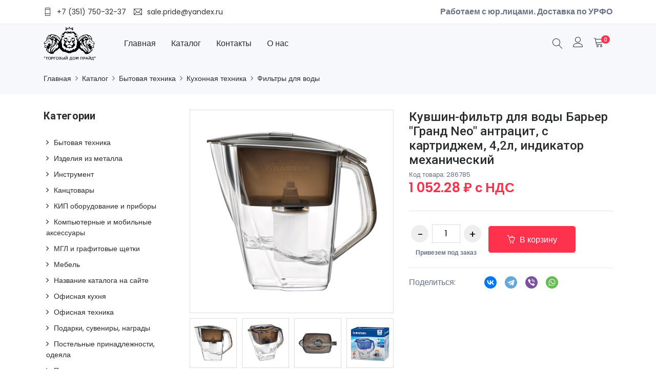

--- FILE ---
content_type: text/html; charset=UTF-8
request_url: https://td-pride.com/catalog/3070/27343/
body_size: 19809
content:
<!DOCTYPE html>
<html lang="ru">
<head>
  <meta charset="utf-8">
  <meta http-equiv="X-UA-Compatible" content="IE=edge">
  <meta name="viewport" content="width=device-width, initial-scale=1">
  <title>Кувшин-фильтр для воды Барьер &quot;Гранд Neo&quot; антрацит, с картриджем, 4,2л, индикатор механический купить в Челябинске</title>
  <link rel="shortcut icon" type="image/x-icon" href="/local/templates/td-pride/assets/images/favicon.png">
  <link href="https://fonts.googleapis.com/css?family=Roboto:100,300,400,500,700,900&display=swap" rel="stylesheet">
  <link href="https://fonts.googleapis.com/css?family=Poppins:200,300,400,500,600,700,800,900&display=swap" rel="stylesheet">
  <link rel="apple-touch-icon" sizes="180x180" href="/local/templates/td-pride/favicon/apple-touch-icon.png">
  <link rel="icon" type="image/png" sizes="32x32" href="/local/templates/td-pride/favicon/favicon-32x32.png">
  <link rel="icon" type="image/png" sizes="16x16" href="/local/templates/td-pride/favicon/favicon-16x16.png">
  <link rel="manifest" href="/local/templates/td-pride/favicon/site.webmanifest">
  <link rel="mask-icon" href="/local/templates/td-pride/favicon/safari-pinned-tab.svg" color="#5bbad5">
  <meta name="msapplication-TileColor" content="#da532c">
  <meta name="theme-color" content="#ffffff">

                                    <script type="text/javascript">if(!window.BX)window.BX={};if(!window.BX.message)window.BX.message=function(mess){if(typeof mess==='object'){for(let i in mess) {BX.message[i]=mess[i];} return true;}};</script>
<script type="text/javascript">(window.BX||top.BX).message({'JS_CORE_LOADING':'Загрузка...','JS_CORE_NO_DATA':'- Нет данных -','JS_CORE_WINDOW_CLOSE':'Закрыть','JS_CORE_WINDOW_EXPAND':'Развернуть','JS_CORE_WINDOW_NARROW':'Свернуть в окно','JS_CORE_WINDOW_SAVE':'Сохранить','JS_CORE_WINDOW_CANCEL':'Отменить','JS_CORE_WINDOW_CONTINUE':'Продолжить','JS_CORE_H':'ч','JS_CORE_M':'м','JS_CORE_S':'с','JSADM_AI_HIDE_EXTRA':'Скрыть лишние','JSADM_AI_ALL_NOTIF':'Показать все','JSADM_AUTH_REQ':'Требуется авторизация!','JS_CORE_WINDOW_AUTH':'Войти','JS_CORE_IMAGE_FULL':'Полный размер'});</script>

<script type="text/javascript" src="/bitrix/js/main/core/core.min.js?1728470699220477"></script>

<script>BX.setJSList(['/bitrix/js/main/core/core_ajax.js','/bitrix/js/main/core/core_promise.js','/bitrix/js/main/polyfill/promise/js/promise.js','/bitrix/js/main/loadext/loadext.js','/bitrix/js/main/loadext/extension.js','/bitrix/js/main/polyfill/promise/js/promise.js','/bitrix/js/main/polyfill/find/js/find.js','/bitrix/js/main/polyfill/includes/js/includes.js','/bitrix/js/main/polyfill/matches/js/matches.js','/bitrix/js/ui/polyfill/closest/js/closest.js','/bitrix/js/main/polyfill/fill/main.polyfill.fill.js','/bitrix/js/main/polyfill/find/js/find.js','/bitrix/js/main/polyfill/matches/js/matches.js','/bitrix/js/main/polyfill/core/dist/polyfill.bundle.js','/bitrix/js/main/core/core.js','/bitrix/js/main/polyfill/intersectionobserver/js/intersectionobserver.js','/bitrix/js/main/lazyload/dist/lazyload.bundle.js','/bitrix/js/main/polyfill/core/dist/polyfill.bundle.js','/bitrix/js/main/parambag/dist/parambag.bundle.js']);
</script>
<script type="text/javascript">(window.BX||top.BX).message({'LANGUAGE_ID':'ru','FORMAT_DATE':'DD.MM.YYYY','FORMAT_DATETIME':'DD.MM.YYYY HH:MI:SS','COOKIE_PREFIX':'BITRIX_SM','SERVER_TZ_OFFSET':'10800','UTF_MODE':'Y','SITE_ID':'s1','SITE_DIR':'/','USER_ID':'','SERVER_TIME':'1769362644','USER_TZ_OFFSET':'0','USER_TZ_AUTO':'Y','bitrix_sessid':'c7e12f1739adc7412dd9b6dab6e7b89a'});</script>


<script type="text/javascript" src="/bitrix/js/main/popup/dist/main.popup.bundle.min.js?172847069965492"></script>
<script type="text/javascript">BX.setJSList(['/local/templates/td-pride/components/custom/iblock.tree/.default/script.js','/bitrix/components/bitrix/search.title/script.js','/local/templates/td-pride/components/bitrix/search.title/desktop/script.js','/local/templates/td-pride/assets/js/jquery-3.6.0.min.js','/local/templates/td-pride/assets/js/jquery-ui.js','/local/templates/td-pride/assets/js/popper.min.js','/local/templates/td-pride/assets/bootstrap/js/bootstrap.min.js','/local/templates/td-pride/assets/owlcarousel/js/owl.carousel.min.js','/local/templates/td-pride/assets/js/magnific-popup.min.js','/local/templates/td-pride/assets/js/waypoints.min.js','/local/templates/td-pride/assets/js/parallax.js','/local/templates/td-pride/assets/js/jquery.countdown.min.js','/local/templates/td-pride/assets/js/imagesloaded.pkgd.min.js','/local/templates/td-pride/assets/js/isotope.min.js','/local/templates/td-pride/assets/js/jquery.dd.min.js','/local/templates/td-pride/assets/js/slick.min.js','/local/templates/td-pride/assets/js/jquery.elevatezoom.js','/local/templates/td-pride/assets/js/scripts.js','/local/templates/td-pride/ajax/add2basket.js','/local/templates/td-pride/ajax/removeFromBasket.js','/local/templates/td-pride/ajax/navbarToggler.js']);</script>
<script type="text/javascript">
					(function () {
						"use strict";

						var counter = function ()
						{
							var cookie = (function (name) {
								var parts = ("; " + document.cookie).split("; " + name + "=");
								if (parts.length == 2) {
									try {return JSON.parse(decodeURIComponent(parts.pop().split(";").shift()));}
									catch (e) {}
								}
							})("BITRIX_CONVERSION_CONTEXT_s1");

							if (cookie && cookie.EXPIRE >= BX.message("SERVER_TIME"))
								return;

							var request = new XMLHttpRequest();
							request.open("POST", "/bitrix/tools/conversion/ajax_counter.php", true);
							request.setRequestHeader("Content-type", "application/x-www-form-urlencoded");
							request.send(
								"SITE_ID="+encodeURIComponent("s1")+
								"&sessid="+encodeURIComponent(BX.bitrix_sessid())+
								"&HTTP_REFERER="+encodeURIComponent(document.referrer)
							);
						};

						if (window.frameRequestStart === true)
							BX.addCustomEvent("onFrameDataReceived", counter);
						else
							BX.ready(counter);
					})();
				</script>



<link href="/bitrix/js/ui/design-tokens/dist/ui.design-tokens.min.css?172847070022029" type="text/css"  rel="stylesheet" />
<link href="/bitrix/js/ui/fonts/opensans/ui.font.opensans.min.css?17284707002320" type="text/css"  rel="stylesheet" />
<link href="/bitrix/js/main/popup/dist/main.popup.bundle.min.css?172847069925089" type="text/css"  rel="stylesheet" />
<link href="/bitrix/cache/css/s1/td-pride/page_af1d12f8345f223ad4439c71b3363286/page_af1d12f8345f223ad4439c71b3363286_v1.css?17284735651429" type="text/css"  rel="stylesheet" />
<link href="/bitrix/cache/css/s1/td-pride/template_259d891260809f9298fbc0672e68dda6/template_259d891260809f9298fbc0672e68dda6_v1.css?1728473565675081" type="text/css"  data-template-style="true" rel="stylesheet" />
<script type="text/javascript"  src="/bitrix/cache/js/s1/td-pride/template_1246579a22f9c3c4ef3c2fbdfea05c15/template_1246579a22f9c3c4ef3c2fbdfea05c15_v1.js?1728473263982436"></script>
<script type="text/javascript"  src="/bitrix/cache/js/s1/td-pride/page_c64d69d50e52ada605530bc36ab10e1a/page_c64d69d50e52ada605530bc36ab10e1a_v1.js?17284735651259"></script>
<script type="text/javascript">var _ba = _ba || []; _ba.push(["aid", "6258426cc4db39ff4557b066db74bbca"]); _ba.push(["host", "td-pride.com"]); _ba.push(["ad[ct][item]", "[base64]"]);_ba.push(["ad[ct][user_id]", function(){return BX.message("USER_ID") ? BX.message("USER_ID") : 0;}]);_ba.push(["ad[ct][recommendation]", function() {var rcmId = "";var cookieValue = BX.getCookie("BITRIX_SM_RCM_PRODUCT_LOG");var productId = 27343;var cItems = [];var cItem;if (cookieValue){cItems = cookieValue.split(".");}var i = cItems.length;while (i--){cItem = cItems[i].split("-");if (cItem[0] == productId){rcmId = cItem[1];break;}}return rcmId;}]);_ba.push(["ad[ct][v]", "2"]);(function() {var ba = document.createElement("script"); ba.type = "text/javascript"; ba.async = true;ba.src = (document.location.protocol == "https:" ? "https://" : "http://") + "bitrix.info/ba.js";var s = document.getElementsByTagName("script")[0];s.parentNode.insertBefore(ba, s);})();</script>


  <meta name="google-site-verification" content="V-8wds0Lh98okHF8GXLF-9yrY6zXYb2USMnZkziOfys" />
</head>
<body>
    <!-- fixed-top -->
  <header class="header_wrap  header_with_topbar">
        <div class="top-header">
      <div class="container">
        <div class="row align-items-center">
          <div class="col-md-6">
            <div class="d-flex align-items-center justify-content-center justify-content-md-start">
              <ul class="contact_detail text-center text-lg-left">
                <li><i class="ti-mobile"></i><span>+7 (351) 750-32-37</span></li>
                <li><i class="ti-email"></i><span>sale.pride@yandex.ru</span></li>
              </ul>
            </div>
          </div>
          <div class="col-md-6 text-right">
            <strong>Работаем с юр.лицами. Доставка по УРФО</strong>
          </div>
        </div>
      </div>
    </div>
        <div class="bottom_header dark_skin bg_gray">
      <div class="container">
        <nav class="navbar">           <a class="navbar-brand" href="/">
            <!-- <img class="logo_light" src="/local/templates/td-pride/assets/images/logo.png" alt="logo" /> -->
            <img class="logo_dark" src="/local/templates/td-pride/assets/images/logo.png" alt="logo" />
          </a>
          <button class="navbar-toggler" type="button">
            <span class="ion-android-menu"></span>
          </button>
          <div class="catalog-navigation bg_gray">
  <ul class="catalog-navigation__list">
    <li class="catalog-navigation__item"><a href="/" class="catalog-navigation__link">Главная</a></li>
    <li class="catalog-navigation__item">
      <div class="catalog-navigation__item-wrapper">
        <a href="/catalog/" class="catalog-navigation__link">Каталог</a>
        <a href="#" class="catalog-navigation__toggler">+</a>
      </div>
      <ul class="catalog-navigation__sublist">
                                                      <li class="catalog-navigation__sublist-item root parent">
                <div class="catalog-navigation__item-wrapper">
                  <a class="catalog-navigation__sublist-link" href="/catalog/2526/">Бытовая техника</a>
                  <a href="#" class="catalog-navigation__toggler">+</a>
                </div>
                <ul class="catalog-navigation__sublist">
                                                                                      <li class="catalog-navigation__sublist-item">
                <a class="catalog-navigation__sublist-link" href="/catalog/2612/">Аудио Видеотехника</a>
              </li>
                                                                                      <li class="catalog-navigation__sublist-item">
                <a class="catalog-navigation__sublist-link" href="/catalog/2613/">Батарейки, аккумуляторы, зарядные устройства</a>
              </li>
                                                                                      <li class="catalog-navigation__sublist-item">
                <a class="catalog-navigation__sublist-link" href="/catalog/2615/">Климатическая техника</a>
              </li>
                                                                                      <li class="catalog-navigation__sublist-item">
                <a class="catalog-navigation__sublist-link" href="/catalog/2616/">Кухонная техника</a>
              </li>
                                                                                      <li class="catalog-navigation__sublist-item">
                <a class="catalog-navigation__sublist-link" href="/catalog/3813/">Мойки</a>
              </li>
                                                                                      <li class="catalog-navigation__sublist-item">
                <a class="catalog-navigation__sublist-link" href="/catalog/2617/">Пылесосы</a>
              </li>
                                                                                      <li class="catalog-navigation__sublist-item">
                <a class="catalog-navigation__sublist-link" href="/catalog/2618/">Светильники, лампы и фонари</a>
              </li>
                                                                                      <li class="catalog-navigation__sublist-item">
                <a class="catalog-navigation__sublist-link" href="/catalog/2622/">Холодильники и морозильные камеры</a>
              </li>
                                                                                      <li class="catalog-navigation__sublist-item">
                <a class="catalog-navigation__sublist-link" href="/catalog/2623/">Часы</a>
              </li>
                                                              </ul></li>                                              <li class="catalog-navigation__sublist-item root">
                <a class="catalog-navigation__sublist-link" href="/catalog/3811/">Изделия из металла</a>
              </li>
                                                                                      <li class="catalog-navigation__sublist-item root parent">
                <div class="catalog-navigation__item-wrapper">
                  <a class="catalog-navigation__sublist-link" href="/catalog/3713/">Инструмент</a>
                  <a href="#" class="catalog-navigation__toggler">+</a>
                </div>
                <ul class="catalog-navigation__sublist">
                                                                                      <li class="catalog-navigation__sublist-item">
                <a class="catalog-navigation__sublist-link" href="/catalog/3715/">Бензо-электро инструмент</a>
              </li>
                                                                                      <li class="catalog-navigation__sublist-item">
                <a class="catalog-navigation__sublist-link" href="/catalog/3740/">Домкраты и Прессы</a>
              </li>
                                                                                      <li class="catalog-navigation__sublist-item">
                <a class="catalog-navigation__sublist-link" href="/catalog/3602/">Замки</a>
              </li>
                                                                                      <li class="catalog-navigation__sublist-item">
                <a class="catalog-navigation__sublist-link" href="/catalog/3739/">Запорная арматура</a>
              </li>
                                                                                      <li class="catalog-navigation__sublist-item">
                <a class="catalog-navigation__sublist-link" href="/catalog/3738/">Измерительные приборы</a>
              </li>
                                                                                      <li class="catalog-navigation__sublist-item">
                <a class="catalog-navigation__sublist-link" href="/catalog/3726/">Кабели</a>
              </li>
                                                                                      <li class="catalog-navigation__sublist-item">
                <a class="catalog-navigation__sublist-link" href="/catalog/3716/">Кисти и валики</a>
              </li>
                                                                                      <li class="catalog-navigation__sublist-item">
                <a class="catalog-navigation__sublist-link" href="/catalog/3733/">Контейнеры для ртутосодержащих продуктов</a>
              </li>
                                                                                      <li class="catalog-navigation__sublist-item">
                <a class="catalog-navigation__sublist-link" href="/catalog/3730/">Кремы и пасты для рук</a>
              </li>
                                                                                      <li class="catalog-navigation__sublist-item">
                <a class="catalog-navigation__sublist-link" href="/catalog/3717/">Крепежные изделия</a>
              </li>
                                                                                      <li class="catalog-navigation__sublist-item">
                <a class="catalog-navigation__sublist-link" href="/catalog/3721/">Лестницы и стремянки</a>
              </li>
                                                                                      <li class="catalog-navigation__sublist-item">
                <a class="catalog-navigation__sublist-link" href="/catalog/3732/">Пена, очистители и растворители</a>
              </li>
                                                                                      <li class="catalog-navigation__sublist-item">
                <a class="catalog-navigation__sublist-link" href="/catalog/3737/">Промышленные насосы и зап. части</a>
              </li>
                                                                                      <li class="catalog-navigation__sublist-item">
                <a class="catalog-navigation__sublist-link" href="/catalog/3814/">Пропановые баллоны, горелки</a>
              </li>
                                                                                      <li class="catalog-navigation__sublist-item">
                <a class="catalog-navigation__sublist-link" href="/catalog/3731/">Рохли и тележки</a>
              </li>
                                                                                      <li class="catalog-navigation__sublist-item">
                <a class="catalog-navigation__sublist-link" href="/catalog/3714/">Ручной инструмент</a>
              </li>
                                                                                      <li class="catalog-navigation__sublist-item">
                <a class="catalog-navigation__sublist-link" href="/catalog/3735/">Санфаянс</a>
              </li>
                                                                                      <li class="catalog-navigation__sublist-item">
                <a class="catalog-navigation__sublist-link" href="/catalog/3734/">Строительные смеси</a>
              </li>
                                                                                      <li class="catalog-navigation__sublist-item">
                <a class="catalog-navigation__sublist-link" href="/catalog/3809/">Ткани технические</a>
              </li>
                                                              </ul></li>                                              <li class="catalog-navigation__sublist-item root parent">
                <div class="catalog-navigation__item-wrapper">
                  <a class="catalog-navigation__sublist-link" href="/catalog/3688/">Канцтовары</a>
                  <a href="#" class="catalog-navigation__toggler">+</a>
                </div>
                <ul class="catalog-navigation__sublist">
                                                                                      <li class="catalog-navigation__sublist-item">
                <a class="catalog-navigation__sublist-link" href="/catalog/2541/">Бумага для офисной техники</a>
              </li>
                                                                                      <li class="catalog-navigation__sublist-item">
                <a class="catalog-navigation__sublist-link" href="/catalog/2520/">Бумажная продукция для офиса</a>
              </li>
                                                                                      <li class="catalog-navigation__sublist-item">
                <a class="catalog-navigation__sublist-link" href="/catalog/2528/">Деловые аксессуары</a>
              </li>
                                                                                      <li class="catalog-navigation__sublist-item">
                <a class="catalog-navigation__sublist-link" href="/catalog/2532/">Офисные принадлежности</a>
              </li>
                                                                                      <li class="catalog-navigation__sublist-item">
                <a class="catalog-navigation__sublist-link" href="/catalog/2534/">Папки, системы архивации</a>
              </li>
                                                                                      <li class="catalog-navigation__sublist-item">
                <a class="catalog-navigation__sublist-link" href="/catalog/2523/">Письменные товары</a>
              </li>
                                                                                      <li class="catalog-navigation__sublist-item">
                <a class="catalog-navigation__sublist-link" href="/catalog/3801/">Товары для творчества</a>
              </li>
                                                              </ul></li>                                              <li class="catalog-navigation__sublist-item root">
                <a class="catalog-navigation__sublist-link" href="/catalog/3803/">КИП оборудование и приборы</a>
              </li>
                                                                                      <li class="catalog-navigation__sublist-item root parent">
                <div class="catalog-navigation__item-wrapper">
                  <a class="catalog-navigation__sublist-link" href="/catalog/2529/">Компьютерные и мобильные аксессуары</a>
                  <a href="#" class="catalog-navigation__toggler">+</a>
                </div>
                <ul class="catalog-navigation__sublist">
                                                                                      <li class="catalog-navigation__sublist-item">
                <a class="catalog-navigation__sublist-link" href="/catalog/2633/">Внешние аккумуляторы</a>
              </li>
                                                                                      <li class="catalog-navigation__sublist-item">
                <a class="catalog-navigation__sublist-link" href="/catalog/2634/">Зарядные устройства</a>
              </li>
                                                                                      <li class="catalog-navigation__sublist-item">
                <a class="catalog-navigation__sublist-link" href="/catalog/2635/">ИБП, сетевые фильтры, стабилизаторы</a>
              </li>
                                                                                      <li class="catalog-navigation__sublist-item">
                <a class="catalog-navigation__sublist-link" href="/catalog/2637/">Компьютерная техника</a>
              </li>
                                                                                      <li class="catalog-navigation__sublist-item">
                <a class="catalog-navigation__sublist-link" href="/catalog/2638/">Наушники, микрофоны, колонки, веб-камеры</a>
              </li>
                                                                                      <li class="catalog-navigation__sublist-item">
                <a class="catalog-navigation__sublist-link" href="/catalog/2639/">Носители информации</a>
              </li>
                                                                                      <li class="catalog-navigation__sublist-item">
                <a class="catalog-navigation__sublist-link" href="/catalog/2640/">Подставки и держатели мобильных устройств</a>
              </li>
                                                                                      <li class="catalog-navigation__sublist-item">
                <a class="catalog-navigation__sublist-link" href="/catalog/2641/">Программное обеспечение</a>
              </li>
                                                                                      <li class="catalog-navigation__sublist-item">
                <a class="catalog-navigation__sublist-link" href="/catalog/2642/">Устройства ввода и манипуляторы</a>
              </li>
                                                                                      <li class="catalog-navigation__sublist-item">
                <a class="catalog-navigation__sublist-link" href="/catalog/2643/">Чистящие средства для офисной техники</a>
              </li>
                                                              </ul></li>                                              <li class="catalog-navigation__sublist-item root">
                <a class="catalog-navigation__sublist-link" href="/catalog/3810/">МГЛ и графитовые щетки</a>
              </li>
                                                                                      <li class="catalog-navigation__sublist-item root parent">
                <div class="catalog-navigation__item-wrapper">
                  <a class="catalog-navigation__sublist-link" href="/catalog/2530/">Мебель</a>
                  <a href="#" class="catalog-navigation__toggler">+</a>
                </div>
                <ul class="catalog-navigation__sublist">
                                                                                      <li class="catalog-navigation__sublist-item">
                <a class="catalog-navigation__sublist-link" href="/catalog/2644/">Бытовая мебель</a>
              </li>
                                                                                      <li class="catalog-navigation__sublist-item">
                <a class="catalog-navigation__sublist-link" href="/catalog/2645/">Кресла и стулья офисные</a>
              </li>
                                                                                      <li class="catalog-navigation__sublist-item">
                <a class="catalog-navigation__sublist-link" href="/catalog/2646/">Мебель для вестибюлей, залов ожидания</a>
              </li>
                                                                                      <li class="catalog-navigation__sublist-item">
                <a class="catalog-navigation__sublist-link" href="/catalog/2647/">Мебель для детей</a>
              </li>
                                                                                      <li class="catalog-navigation__sublist-item">
                <a class="catalog-navigation__sublist-link" href="/catalog/2648/">Мебель для кухонь, баров и кафе</a>
              </li>
                                                                                      <li class="catalog-navigation__sublist-item">
                <a class="catalog-navigation__sublist-link" href="/catalog/2649/">Мебель для офиса</a>
              </li>
                                                                                      <li class="catalog-navigation__sublist-item">
                <a class="catalog-navigation__sublist-link" href="/catalog/2650/">Мебель для персонала</a>
              </li>
                                                                                      <li class="catalog-navigation__sublist-item">
                <a class="catalog-navigation__sublist-link" href="/catalog/2651/">Мебель для руководителей</a>
              </li>
                                                                                      <li class="catalog-navigation__sublist-item">
                <a class="catalog-navigation__sublist-link" href="/catalog/2652/">Мебель металлическая</a>
              </li>
                                                                                      <li class="catalog-navigation__sublist-item">
                <a class="catalog-navigation__sublist-link" href="/catalog/2653/">Мебельные аксессуары</a>
              </li>
                                                                                      <li class="catalog-navigation__sublist-item">
                <a class="catalog-navigation__sublist-link" href="/catalog/2654/">Мягкая мебель</a>
              </li>
                                                                                      <li class="catalog-navigation__sublist-item">
                <a class="catalog-navigation__sublist-link" href="/catalog/2655/">Производственная мебель</a>
              </li>
                                                                                      <li class="catalog-navigation__sublist-item">
                <a class="catalog-navigation__sublist-link" href="/catalog/2656/">Сейфы и шкафы оружейные</a>
              </li>
                                                              </ul></li>                                              <li class="catalog-navigation__sublist-item root">
                <a class="catalog-navigation__sublist-link" href="/catalog/3815/">Название каталога на сайте</a>
              </li>
                                                                                      <li class="catalog-navigation__sublist-item root parent">
                <div class="catalog-navigation__item-wrapper">
                  <a class="catalog-navigation__sublist-link" href="/catalog/2531/">Офисная кухня</a>
                  <a href="#" class="catalog-navigation__toggler">+</a>
                </div>
                <ul class="catalog-navigation__sublist">
                                                                                      <li class="catalog-navigation__sublist-item">
                <a class="catalog-navigation__sublist-link" href="/catalog/2659/">Кондитерские изделия, снэки</a>
              </li>
                                                                                      <li class="catalog-navigation__sublist-item">
                <a class="catalog-navigation__sublist-link" href="/catalog/2660/">Кофе, какао, цикорий</a>
              </li>
                                                                                      <li class="catalog-navigation__sublist-item">
                <a class="catalog-navigation__sublist-link" href="/catalog/2663/">Посуда</a>
              </li>
                                                                                      <li class="catalog-navigation__sublist-item">
                <a class="catalog-navigation__sublist-link" href="/catalog/2662/">Посуда одноразовая</a>
              </li>
                                                                                      <li class="catalog-navigation__sublist-item">
                <a class="catalog-navigation__sublist-link" href="/catalog/3216/">Сахар, соль</a>
              </li>
                                                                                      <li class="catalog-navigation__sublist-item">
                <a class="catalog-navigation__sublist-link" href="/catalog/2664/">Сервировка стола, кухонные принадлежности</a>
              </li>
                                                                                      <li class="catalog-navigation__sublist-item">
                <a class="catalog-navigation__sublist-link" href="/catalog/2665/">Фольга, бумага, пленка пищевая</a>
              </li>
                                                                                      <li class="catalog-navigation__sublist-item">
                <a class="catalog-navigation__sublist-link" href="/catalog/2666/">Чай</a>
              </li>
                                                              </ul></li>                                              <li class="catalog-navigation__sublist-item root parent">
                <div class="catalog-navigation__item-wrapper">
                  <a class="catalog-navigation__sublist-link" href="/catalog/2533/">Офисная техника</a>
                  <a href="#" class="catalog-navigation__toggler">+</a>
                </div>
                <ul class="catalog-navigation__sublist">
                                                                                      <li class="catalog-navigation__sublist-item">
                <a class="catalog-navigation__sublist-link" href="/catalog/2680/">Банковское оборудование и аксессуары</a>
              </li>
                                                                                      <li class="catalog-navigation__sublist-item">
                <a class="catalog-navigation__sublist-link" href="/catalog/2681/">Брошюровщики и расходные материалы для переплета</a>
              </li>
                                                                                      <li class="catalog-navigation__sublist-item">
                <a class="catalog-navigation__sublist-link" href="/catalog/2682/">Калькуляторы</a>
              </li>
                                                                                      <li class="catalog-navigation__sublist-item">
                <a class="catalog-navigation__sublist-link" href="/catalog/2683/">Ламинаторы и расходные материалы</a>
              </li>
                                                                                      <li class="catalog-navigation__sublist-item">
                <a class="catalog-navigation__sublist-link" href="/catalog/2537/">Принтеры, МФУ, картриджи</a>
              </li>
                                                                                      <li class="catalog-navigation__sublist-item">
                <a class="catalog-navigation__sublist-link" href="/catalog/2684/">Резаки</a>
              </li>
                                                                                      <li class="catalog-navigation__sublist-item">
                <a class="catalog-navigation__sublist-link" href="/catalog/2685/">Телефоны и факсы</a>
              </li>
                                                                                      <li class="catalog-navigation__sublist-item">
                <a class="catalog-navigation__sublist-link" href="/catalog/2686/">Торговое оборудование</a>
              </li>
                                                                                      <li class="catalog-navigation__sublist-item">
                <a class="catalog-navigation__sublist-link" href="/catalog/2687/">Уничтожители документов и расходные материалы</a>
              </li>
                                                              </ul></li>                                              <li class="catalog-navigation__sublist-item root parent">
                <div class="catalog-navigation__item-wrapper">
                  <a class="catalog-navigation__sublist-link" href="/catalog/2536/">Подарки, сувениры, награды</a>
                  <a href="#" class="catalog-navigation__toggler">+</a>
                </div>
                <ul class="catalog-navigation__sublist">
                                                                                      <li class="catalog-navigation__sublist-item">
                <a class="catalog-navigation__sublist-link" href="/catalog/2702/">Аксессуары для волос</a>
              </li>
                                                                                      <li class="catalog-navigation__sublist-item">
                <a class="catalog-navigation__sublist-link" href="/catalog/2703/">Альбомы и листы для монет</a>
              </li>
                                                                                      <li class="catalog-navigation__sublist-item">
                <a class="catalog-navigation__sublist-link" href="/catalog/2704/">Наградная и поздравительная продукция</a>
              </li>
                                                                                      <li class="catalog-navigation__sublist-item">
                <a class="catalog-navigation__sublist-link" href="/catalog/2705/">Подарочная упаковка</a>
              </li>
                                                                                      <li class="catalog-navigation__sublist-item">
                <a class="catalog-navigation__sublist-link" href="/catalog/2706/">Рамки для фотографий и дипломов</a>
              </li>
                                                                                      <li class="catalog-navigation__sublist-item">
                <a class="catalog-navigation__sublist-link" href="/catalog/2707/">Сувенирная продукция</a>
              </li>
                                                                                      <li class="catalog-navigation__sublist-item">
                <a class="catalog-navigation__sublist-link" href="/catalog/2708/">Товары для проведения праздника</a>
              </li>
                                                                                      <li class="catalog-navigation__sublist-item">
                <a class="catalog-navigation__sublist-link" href="/catalog/2709/">Фотоальбомы</a>
              </li>
                                                              </ul></li>                                              <li class="catalog-navigation__sublist-item root">
                <a class="catalog-navigation__sublist-link" href="/catalog/3744/">Постельные принадлежности, одеяла</a>
              </li>
                                                                                      <li class="catalog-navigation__sublist-item root parent">
                <div class="catalog-navigation__item-wrapper">
                  <a class="catalog-navigation__sublist-link" href="/catalog/2535/">Презентация, коммуникация</a>
                  <a href="#" class="catalog-navigation__toggler">+</a>
                </div>
                <ul class="catalog-navigation__sublist">
                                                                                      <li class="catalog-navigation__sublist-item">
                <a class="catalog-navigation__sublist-link" href="/catalog/2696/">Аксессуары для досок и флипчартов</a>
              </li>
                                                                                      <li class="catalog-navigation__sublist-item">
                <a class="catalog-navigation__sublist-link" href="/catalog/2697/">Бейджи и держатели</a>
              </li>
                                                                                      <li class="catalog-navigation__sublist-item">
                <a class="catalog-navigation__sublist-link" href="/catalog/2698/">Демонстрационные системы</a>
              </li>
                                                                                      <li class="catalog-navigation__sublist-item">
                <a class="catalog-navigation__sublist-link" href="/catalog/2699/">Доски информационные, флипчарты</a>
              </li>
                                                                                      <li class="catalog-navigation__sublist-item">
                <a class="catalog-navigation__sublist-link" href="/catalog/2700/">Подставки рекламные, ценникодержатели</a>
              </li>
                                                                                      <li class="catalog-navigation__sublist-item">
                <a class="catalog-navigation__sublist-link" href="/catalog/2701/">Проекционное оборудование и аксессуары</a>
              </li>
                                                              </ul></li>                                              <li class="catalog-navigation__sublist-item root parent">
                <div class="catalog-navigation__item-wrapper">
                  <a class="catalog-navigation__sublist-link" href="/catalog/3722/">Спецодежда</a>
                  <a href="#" class="catalog-navigation__toggler">+</a>
                </div>
                <ul class="catalog-navigation__sublist">
                                                                                      <li class="catalog-navigation__sublist-item">
                <a class="catalog-navigation__sublist-link" href="/catalog/3725/">Головные уборы</a>
              </li>
                                                                                      <li class="catalog-navigation__sublist-item">
                <a class="catalog-navigation__sublist-link" href="/catalog/3755/">Гражданская Оборона (ГО)</a>
              </li>
                                                                                      <li class="catalog-navigation__sublist-item">
                <a class="catalog-navigation__sublist-link" href="/catalog/3753/">Жилеты сигнальные</a>
              </li>
                                                                                      <li class="catalog-navigation__sublist-item">
                <a class="catalog-navigation__sublist-link" href="/catalog/3724/">Обувь</a>
              </li>
                                                                                      <li class="catalog-navigation__sublist-item">
                <a class="catalog-navigation__sublist-link" href="/catalog/3723/">Одежда</a>
              </li>
                                                                                      <li class="catalog-navigation__sublist-item">
                <a class="catalog-navigation__sublist-link" href="/catalog/3598/">Перчатки специализированные</a>
              </li>
                                                              </ul></li>                                              <li class="catalog-navigation__sublist-item root parent">
                <div class="catalog-navigation__item-wrapper">
                  <a class="catalog-navigation__sublist-link" href="/catalog/2540/">Хозтовары, бытовая химия, гигиена</a>
                  <a href="#" class="catalog-navigation__toggler">+</a>
                </div>
                <ul class="catalog-navigation__sublist">
                                                                                      <li class="catalog-navigation__sublist-item">
                <a class="catalog-navigation__sublist-link" href="/catalog/2741/">Автотовары</a>
              </li>
                                                                                      <li class="catalog-navigation__sublist-item">
                <a class="catalog-navigation__sublist-link" href="/catalog/2525/">Бытовая и профессиональная химия</a>
              </li>
                                                                                      <li class="catalog-navigation__sublist-item">
                <a class="catalog-navigation__sublist-link" href="/catalog/2527/">Гигиенические товары</a>
              </li>
                                                                                      <li class="catalog-navigation__sublist-item">
                <a class="catalog-navigation__sublist-link" href="/catalog/2742/">Инвентарь для уборки</a>
              </li>
                                                                                      <li class="catalog-navigation__sublist-item">
                <a class="catalog-navigation__sublist-link" href="/catalog/2743/">Инструменты, садовый инвентарь</a>
              </li>
                                                                                      <li class="catalog-navigation__sublist-item">
                <a class="catalog-navigation__sublist-link" href="/catalog/2744/">Информационные указатели</a>
              </li>
                                                                                      <li class="catalog-navigation__sublist-item">
                <a class="catalog-navigation__sublist-link" href="/catalog/2745/">Клей универсальный</a>
              </li>
                                                                                      <li class="catalog-navigation__sublist-item">
                <a class="catalog-navigation__sublist-link" href="/catalog/2746/">Коврики входные</a>
              </li>
                                                                                      <li class="catalog-navigation__sublist-item">
                <a class="catalog-navigation__sublist-link" href="/catalog/2747/">Корзины и урны</a>
              </li>
                                                                                      <li class="catalog-navigation__sublist-item">
                <a class="catalog-navigation__sublist-link" href="/catalog/2748/">Медицинские товары</a>
              </li>
                                                                                      <li class="catalog-navigation__sublist-item">
                <a class="catalog-navigation__sublist-link" href="/catalog/3695/">Пожарное оборудование</a>
              </li>
                                                                                      <li class="catalog-navigation__sublist-item">
                <a class="catalog-navigation__sublist-link" href="/catalog/3808/">Промышленная химия и масла</a>
              </li>
                                                                                      <li class="catalog-navigation__sublist-item">
                <a class="catalog-navigation__sublist-link" href="/catalog/2749/">Средства для ухода за одеждой и обувью</a>
              </li>
                                                                                      <li class="catalog-navigation__sublist-item">
                <a class="catalog-navigation__sublist-link" href="/catalog/2750/">Средства индивидуальной защиты</a>
              </li>
                                                                                      <li class="catalog-navigation__sublist-item">
                <a class="catalog-navigation__sublist-link" href="/catalog/2751/">Товары для дома</a>
              </li>
                                                                                      <li class="catalog-navigation__sublist-item">
                <a class="catalog-navigation__sublist-link" href="/catalog/2752/">Упаковочные материалы</a>
              </li>
                                                              </ul></li>                                              <li class="catalog-navigation__sublist-item root parent">
                <div class="catalog-navigation__item-wrapper">
                  <a class="catalog-navigation__sublist-link" href="/catalog/3804/">Шины</a>
                  <a href="#" class="catalog-navigation__toggler">+</a>
                </div>
                <ul class="catalog-navigation__sublist">
                                                                                      <li class="catalog-navigation__sublist-item">
                <a class="catalog-navigation__sublist-link" href="/catalog/3805/">Шины для легковых авто</a>
              </li>
                                                          </ul></li>              </ul>
    </li>
    <li class="catalog-navigation__item"><a href="/contacts/" class="catalog-navigation__link">Контакты</a></li>
    <li class="catalog-navigation__item"><a href="/info/about/" class="catalog-navigation__link">О нас</a></li>
   </ul>
</div>
          <ul class="navbar-nav attr-nav align-items-center">
            <li>
              <a href="#" class="nav-link search_trigger">
  <i class="linearicons-magnifier"></i>
</a>
<div class="search_wrap">
  <span class="close-search">
    <i class="ion-ios-close-empty"></i>
  </span>
  <form action="/catalog/index.php" method="get">
    <input type="text" placeholder="Поиск" class="form-control" id="search_input" size="40" name="q" maxlength="50" autocomplete="off">
    <button type="submit" name="s" class="search_icon">
      <i class="ion-ios-search-strong"></i>
    </button>
  </form>
</div>
<div class="search_overlay"></div>
<div class="search_overlay"></div>
            </li>
            <li>
              <a href="/account/" class="nav-link">
                <i class="linearicons-user"></i>
              </a>
            </li>
            <li class="dropdown cart_dropdown">
              <a class="nav-link cart_trigger" href="#" data-toggle="dropdown">
  <i class="linearicons-cart"></i><span class="cart_count">0</span>
</a>
<div class="cart_box dropdown-menu dropdown-menu-right">
    <div class="cart_footer">
    <p class="empty-cart">В вашей корзине нет товаров</p>
  </div>
  </div>
            </li>
          </ul>
        </nav>
      </div>

    </div>
  </header>
    <div class="breadcrumb_section bg_gray page-title-mini"><div class="container"><div class="row align-items-center"><div class="col-md-12"><ol class="breadcrumb"><li class="breadcrumb-item"><a href="/">Главная</a></li><li class="breadcrumb-item"><a href="/catalog/">Каталог</a></li><li class="breadcrumb-item"><a href="/catalog/2526/">Бытовая техника</a></li><li class="breadcrumb-item"><a href="/catalog/2616/">Кухонная техника</a></li><li class="breadcrumb-item"><a href="/catalog/3070/">Фильтры для воды</a></li></ol></div></div></div></div>    <div class="main_content">
  <div class="section">
    <div class="container">
      <div class="row">
        <div class="col-xl-9 col-lg-8">
          <div class="row">
  <div class="col-lg-6 col-md-6 mb-4 mb-md-0">
    <div class="product-image">
      <div class="product_img_box">
        <a href="#" class="product_img_zoom_btn">
          <img id="product_img"
            src="/upload/iblock/32f/32f348b33f2da000d43aa5045ccc1217/61997d733ff0a7983fbef8b0edf6a158.jpg"
            data-zoom-image="/upload/iblock/32f/32f348b33f2da000d43aa5045ccc1217/61997d733ff0a7983fbef8b0edf6a158.jpg"
            alt="Кувшин-фильтр для воды Барьер &quot;Гранд Neo&quot; антрацит, с картриджем, 4,2л, индикатор механический"
          />
        </a>
        <!-- <a href="#" class="product_img_zoom" title="Zoom">
          <span class="linearicons-zoom-in"></span>
        </a> -->
      </div>
      <div id="pr_item_gallery" class="product_gallery_item slick_slider" data-slides-to-show="4" data-slides-to-scroll="1" data-infinite="false">
                <div class="item">
          <!-- active -->
          <a href="#" class="product_gallery_item "
            data-image="/upload/iblock/32f/32f348b33f2da000d43aa5045ccc1217/61997d733ff0a7983fbef8b0edf6a158.jpg"
            data-zoom-image="/upload/iblock/32f/32f348b33f2da000d43aa5045ccc1217/61997d733ff0a7983fbef8b0edf6a158.jpg"
          >
            <img src="/upload/resize_cache/iblock/32f/32f348b33f2da000d43aa5045ccc1217/300_320_2/61997d733ff0a7983fbef8b0edf6a158.jpg" alt="Кувшин-фильтр для воды Барьер &quot;Гранд Neo&quot; антрацит, с картриджем, 4,2л, индикатор механический" />
          </a>
        </div>
                <div class="item">
          <!--  -->
          <a href="#" class="product_gallery_item "
            data-image="/upload/iblock/b8a/b8aa5f83ca07835aaf993bcf5fb8e29a/4053cb8d31362d1ab39ec617d32bcd91.jpg"
            data-zoom-image="/upload/iblock/b8a/b8aa5f83ca07835aaf993bcf5fb8e29a/4053cb8d31362d1ab39ec617d32bcd91.jpg"
          >
            <img src="/upload/resize_cache/iblock/b8a/b8aa5f83ca07835aaf993bcf5fb8e29a/300_320_2/4053cb8d31362d1ab39ec617d32bcd91.jpg" alt="Кувшин-фильтр для воды Барьер &quot;Гранд Neo&quot; антрацит, с картриджем, 4,2л, индикатор механический" />
          </a>
        </div>
                <div class="item">
          <!--  -->
          <a href="#" class="product_gallery_item "
            data-image="/upload/iblock/d13/d131e8c64655c22182db4bc3fc088ebd/3829d0026ea004982f25c42cbbf6f461.jpg"
            data-zoom-image="/upload/iblock/d13/d131e8c64655c22182db4bc3fc088ebd/3829d0026ea004982f25c42cbbf6f461.jpg"
          >
            <img src="/upload/resize_cache/iblock/d13/d131e8c64655c22182db4bc3fc088ebd/300_320_2/3829d0026ea004982f25c42cbbf6f461.jpg" alt="Кувшин-фильтр для воды Барьер &quot;Гранд Neo&quot; антрацит, с картриджем, 4,2л, индикатор механический" />
          </a>
        </div>
                <div class="item">
          <!--  -->
          <a href="#" class="product_gallery_item "
            data-image="/upload/iblock/edb/edb883d648371f2b279b35e36a300f8c/0c07cd75cb8c426fc73658e5a37ad967.jpg"
            data-zoom-image="/upload/iblock/edb/edb883d648371f2b279b35e36a300f8c/0c07cd75cb8c426fc73658e5a37ad967.jpg"
          >
            <img src="/upload/resize_cache/iblock/edb/edb883d648371f2b279b35e36a300f8c/300_320_2/0c07cd75cb8c426fc73658e5a37ad967.jpg" alt="Кувшин-фильтр для воды Барьер &quot;Гранд Neo&quot; антрацит, с картриджем, 4,2л, индикатор механический" />
          </a>
        </div>
              </div>
    </div>
  </div>
  <div class="col-lg-6 col-md-6">
    <div class="pr_detail">
      <div class="product_description">
        <h4 class="product_title">Кувшин-фильтр для воды Барьер &quot;Гранд Neo&quot; антрацит, с картриджем, 4,2л, индикатор механический</h4>
        <div class="product_code">Код товара: 286785</div>
                <div class="product_price">
                    <span class="price">1 052.28 ₽ с НДС</span>
                  </div>
                        <br>
        <br>
              </div>
      <hr />

      <div class="cart_extra">
        <div class="cart-product-quantity">
          <div class="quantity">
            <input type="button" value="-" class="minus">
            <input type="text" name="quantity" value="1" class="qty" size="4">
            <input type="button" value="+" class="plus">
          </div>
                    <div class="cart-store-amount">
            <strong>Привезем под заказ</strong>
          </div>
                  </div>
        <div class="cart_btn">
          <button
            class="btn btn-fill-out btn-addtocart js-add-to-cart "
            type="button"
            data-id="27343"
            data-code="286785"
            data-vendor="RELEF"
          >
            <i class="icon-basket-loaded"></i>
            <span class="button-text">В корзину</span>
          </button>
        </div>
      </div>

      <hr />
      <div class="product_share">
        <span>Поделиться:</span>
        <ul class="social_icons">
          <script src="https://yastatic.net/share2/share.js"></script>
          <div class="ya-share2" data-curtain data-shape="round" data-services="vkontakte,facebook,telegram,viber,whatsapp"></div>
        </ul>
      </div>
    </div>
  </div>
</div>
<div class="row">
  <div class="col-12">
    <div class="large_divider clearfix"></div>
  </div>
</div>
<div class="row">
  <div class="col-12">
    <div class="tab-style3">
      <ul class="nav nav-tabs" role="tablist">
        <li class="nav-item">
          <a class="nav-link active" id="Description-tab" data-toggle="tab" href="#Description" role="tab" aria-controls="Description" aria-selected="true">Описание</a>
        </li>
        <li class="nav-item">
          <a class="nav-link" id="Additional-info-tab" data-toggle="tab" href="#Additional-info" role="tab" aria-controls="Additional-info" aria-selected="false">Характеристики</a>
        </li>
      </ul>
      <div class="tab-content shop_info_tab">
        <div class="tab-pane fade show active" id="Description" role="tabpanel" aria-labelledby="Description-tab">
                    <p>Большой объём. Механический индикатор ресурса. Конструкция воронки защищает от попадания пыли в отфильтрованную воду, воронка открывается при наклоне кувшина.</p>
                  </div>
        <div class="tab-pane fade" id="Additional-info" role="tabpanel" aria-labelledby="Additional-info-tab">
                    <!-- <table class="table table-bordered"> -->
                        <!-- <tr> -->
              <!-- <td></td> -->
              <!-- <td></td> -->
            <!-- </tr> -->
                      <!-- </table> -->
                    <table class="table table-bordered">
                                                                <tr>
              <td>Бренд</td>
              <td>Барьер</td>
            </tr>
                                                                              <tr>
              <td>Страна</td>
              <td>РОССИЯ</td>
            </tr>
                                                    <tr>
              <td>НДС</td>
              <td>20</td>
            </tr>
                                                                                                                                                                                                                                                                                                                                                                                                                                                                                                                                                                                                                                                                                                                                                                                                                                                                                                                                                                                                                                                                                                                                                                                                                                                                                                                                                                                                                                                                                                                                                                                                                                                                                                                                                                                                                                                                                                                                                                                                                                                                                                                                                                                                                                                                                                                                                                                                                                                                                                                                                                                                                                                                                                                                                                                                                                                                                                                                                                                                                                                                                                                                                                                                                                                                                                                                                                                                                                                                                                                                                                                                                                                                                                                                                                                                                                                                                                                                                                                                                                                                                                                                                                                                                                                                                                                                                                                                                                                                                                                                                                                                                                                                                                                                                                                                                                                                                                                                                                                                                                                                                                                                                                                                                                                                                                                                                                                                                                                                                                                                                                                                                                                                                                                                                                                                                                                                                                                                                                                                                                                                                                                                                                                                                                                                                                                                                                                                                                                                                                                                                                                                                                                                                                                                                                                                                                                                                                                                                                                                                                                                                                                                                                                                                                                                                                                                                                                                                                                                                                                                                                                                                                                                                                                                                                                                                                                                                                                                                                                                                                                                                                                                                                                                                                                                                                                                                                                                                                                                                                                                                                                                                                                                                                                                                                                                                                                                                                                                                                                                                                                                                                                                                                                                                                                                                                                                                                                                                                                                                                                                                                                                                                                                                                                                                                                                                                                                                                                                                                                                                                                                                                                                                                                                                                                                                                                                                                                                                                                                                                                                                                                                                                                                                                                                                                                                                                                                                                                                                                                                                                                                                                                                                                                                                                                                                                                                                                                                                                                                                                                                                                                                                                                                                                                                                                                                                                                                                                                                                                                                                                                                                                                                                                                                                                                                                                                                                                                                                                                                                                                                                                                                                                                                        <tr>
              <td>Вид товара</td>
              <td>кувшин с картриджем </td>
            </tr>
                                                                                                                                                                                                                                                                                                                                                                                                                                                                                                                                                                                                                                                                                                                                                                                                                                                                                                                                                                                                                                                                                                                                                              <tr>
              <td>Гарантийный срок</td>
              <td>12 мес</td>
            </tr>
                                                                                                                                                                                                                                                                                                                                                                                                                                                                                                                                                                                                                                                                                                                                                                                                                                                                                                                                                                                                                                                                                                                                                                                                                                                                                                                                                                                                                                                                                                                                                                                                                                                                            <tr>
              <td>Цвет корпуса</td>
              <td>антрацит </td>
            </tr>
                                                                                                                                                                                                                                                                                                                                                                                                                                                                                                                                                                                                                                                                                                                                                                                                                                                                                                                                                                                                                                                                                                                                                                                                                                                                                                                                                                                                                                                                                                                                                                                                                                                                                                                                                                                                                                                                                                                                                                                                                                                                                                                                                                                                                                                                                                                                                                                                                                                                                                                                                                                                                                                                                                                                                                                                                                                                                                                                                                                                                                                                                                                                                                                                                                                                                                                                                                                                                                                                                                                                                                                                                                                                                                                                                                                                                                                                                                                                                                                                                                                                                                                                                                                                                                                                                                                                                                                                                                                                                                                                                                                                                                                                                                                                                                                                                                                                                                                                                                                                                                                                                                                                                                                                                                                                                                                                                                                                                                                                                                                                                                                                                                                                                                                                                                                                                                                                                                                                                                                                                                                                                                                                                                                                                                                                                                                                                                                                                                                                                                                                                                                                                                                                                                                                                                                                                                                                                                                                                                                                                                                                                                                                                                                                                                                                                                                                                                                                                                                                                                                                                                                                                                                                                                                                                                                                                                                                                                                                                                                                                                                                                                                                                                                                                                                                                                                                                                                                                                                                                                                                                                                                                                                                                                                                                                                                                                                                                                                                                                                                                                                                                                                                                                                                                                                                                                                                                                                                                                                                                                                                                                                                                                                                                                                                                                                                                                                                                                                                                                                                                                                                                                                                                                                                                                                                                                                                                                                                                                                                                                                                                                                                                                                                                                                                                                                                                                                                                                                                                                                                                                                                                                                                                                                                                                                                                                                                                                                                                                                                                                                                                                                                                                                                                                                                                                                                                                                                                                                                                                                                                                                                                                                                                                                                                                                                                                                                                                                                                                                                                                                                                                                                                                                                                                                                                                                                                                                                                                                                                                                                                                                                                                                                                                                                                                                                                                                                                                                                                                                                                                                                                                                                                                                                                                                                                                                                                                                                                                                                                                                                                                                                                                                                                                                                                                                                                                                                                                                                                                                                                                                                                                                                                                                                                                                                                                                                                                                                                                                                                                                                                                                                                                                                                                                                                                                                                                                                                                                                                                                                                                                                                                                                                                                                                                                                                                                                                                                                                                                                                                                                                                                                                                                                                                                                                                                                                                                                                                                  <tr>
              <td>Объем очищенной воды</td>
              <td>2 л</td>
            </tr>
                                                    <tr>
              <td>Ресурс стандартного фильтрующего модуля</td>
              <td>350 л</td>
            </tr>
                                                    <tr>
              <td>Календарь замены фильтрующего модуля</td>
              <td>есть </td>
            </tr>
                                                    <tr>
              <td>Подключение к водопроводу</td>
              <td>не требуется </td>
            </tr>
                                                    <tr>
              <td>Объем пластикового кувшина</td>
              <td>4,2 л</td>
            </tr>
                                                    <tr>
              <td>Объем воронки</td>
              <td>1,7 л</td>
            </tr>
                                                                                                                                                                                                                                                                                                                                                                                                                                                                                                                                                                                                                                                                                                                                                                                                                                                                                                                                                                                                                                                                                                                                                                                                                                                                                                                                                                                                                                                                                                                                                                                                                                                                                                                                                                                                                                                                                                                                                                                                                                                                                                                                                                                                                                                                                                                                                                                                                                                                                                                                                                                                                                                                                                                                                                                                                                                                                                                                                                                                                                                                                                                                                                                                                                                                                                                                                                                                                                                                                                                                                                                                                                                                                                                                                                                                                                                                                                                                                                                                                                                                                                                                                                                                                                                                                                                                                                                                                                                                                                                                                                                                                                                                                                                                                                                                                                                                                                                                                                                                                                                                                                                                                                                                                                                                                                                                                                                                                                                                                                                                                                                                                                                                                                                                                                                                                                                                                                                                                                                                                                                                                                                                                                                                                                                                                                                                                                                                                                                                                                                                                                                                                                                                                                                                                                                                                                                                                                                                                                                                                                                                                                                                                                                                                                                                                                                                                                                                                                                                                                                                                                                                                                                                                                                                                                                                                                                                                                                                                                                                                                                                                                                                                                                                                                                                                                                                                                                                                                                                                                                                                                                                                                                                                                                                                                                                                                                                                                                                                                                                                                                                                                                                                                                                                                                                                                                                                                                                                                                                                                                                                                                                                                                                                                                                                                                                                                                                                                                                                                                                                                                                                                                                                                                                                                                                                                                                                                                                                                                                                                                                                                                                                                                                                                                                                                                                                                                                                                                                                                                                                                                                                                                                                                                                                                                                                                                                                                                                                                                                                                                                                                                                                                                                                                                                                                                                                                                                                                                                                                                                                                                                                                                                                                                                                                                                                                                                                                                                                                                                                                                                                                                                                                                                                                                                                                                                                                                                                                                                                                                                                                                                                                                                                                                                                                                                                                                                                                                                                                                                                                                                                                                                                                                                                                                                                                                                                                                                                                                                                                                                                                                                                                                                                                                                                                                                                                                                                                                                                                                                                                                                                                                                                                                                                                                                                                                                                                                                                                                                                                                                                                                                                                                                                                                                                                                                                                                                                                                                                                                                                                                                                                                                                                                                                                                                                                                                                                                                                                                                                                                                                                                                                                                                                                                                                                                                                                                                                                                                                                                                                                                                                                                                                                                                                                                                                                                                                                                                                                                                                                                                                                                                                                                                                                                                                                                                                                                                                                                                                                                                                                                                                                                                                                                                                                                                                                                                                                                                                                                                                                                                                                                                                                                                                                                                                                                                                                                                                                                                                                                                                                                                                                                                                                                                                                                                                                                                                                                                                                                                                                                                                                                                                                                                                                                                                                                                                                                                                                                                                                                                                                                                                                                                                                                                                                                                                                                                                                                                                                                                                                                                                                                                                                                                                                                                                                                                                                                                                                                                                                                                                                                                                                                                                                                                                                                                                                                                                                                                                                                                                                                                                                                                                                                                                                                                                                                                                                                                                                                                                                                                                                                                                                                                                                                                                                                                                                                                                                                                                                                                                                                                                                                                                                                                                                                                                                                                                                                                                                                                                                                                                                                                                                                                                                                                                                                                                                                                                                                                                                                                                                                                                                                                                                                                                                                                                                                                                                                                                                                                                                                                                                                                                                                                                                                                                                                                                                                                                                                                                                                                                                                                                                                                                                                              <tr>
              <td>Код</td>
              <td>286785</td>
            </tr>
                                                                                                                                                                                                                                                                                                                                                                                                                                                                                                                                                                                                                                                                                                                                                                                                                                                                                                                                                                                                                                                                                                                                                                                                                                                                                                                                                                                                                                                                                                                                                                                                                                                                                                                                                                                                                                                                                                                                                                                                                                                                                                                                                                                                                                                                                                                                                                                                                                                                                                                                                                                                                                                                                                                                                                                                                                                                                                                                                                                                                                                                                                                                                                                                                                                                                                                                                                                                                                                                                                                                                                                                                                                                                                                                                                                                                                                                                                                                                                                                                                                                                                                                                                                                                                                                                                                                                                                                                                                                                                                                                                                                                                                                                                                                                                                                                                                                                                                                                                                                                                                                                                                                                                                                                                                                                                                                                                                                                                                                                                                                                                                                                                                                                                                                                                                                                                                                                                                                                                                                                                                                                                                                                                                                                                                                                                                                                                                                                                                                                                                                                                                                                                                                                                                                                                                                                                                                                                                                                                                                                                                                                                                                                                                                                                                                                                                                                                                                                                                                                                                                                                                                                                                                                                                                                                                                                                                                                                                                                                                                                                                                                                                                                                                                                                                                                                                                                                                                                                                                                                                                                                                                                                                                                                                                                                                                                                                                                                                                                                                                                                                                                                                                                                                                                                                                                                                                                                                                                                                                                      </table>
        </div>
      </div>
    </div>
  </div>
</div>
        </div>
        <div class="col-xl-3 col-lg-4 order-lg-first mt-4 pt-2 mt-lg-0 pt-lg-0">
          <div class="sidebar">
            <div class="widget">
  <h5 class="widget_title">Категории</h5>
    <ul class="widget_categories">
                        <li class="root parent">
          <a href="/catalog/2526/">Бытовая техника</a>
          <ul class="widget_categories bg_gray depth-level-1">
                                      <li class="parent">
          <a href="/catalog/2612/">Аудио Видеотехника</a>
          <ul class="widget_categories bg_gray depth-level-2">
                                      <li>
          <a href="/catalog/3051/">Телевизоры</a>
        </li>
                          </ul></li>                      <li class="parent">
          <a href="/catalog/2613/">Батарейки, аккумуляторы, зарядные устройства</a>
          <ul class="widget_categories bg_gray depth-level-2">
                                      <li>
          <a href="/catalog/3052/">Аккумуляторы</a>
        </li>
                                      <li>
          <a href="/catalog/3053/">Батарейки</a>
        </li>
                                      <li>
          <a href="/catalog/3054/">Зарядные устройства для аккумуляторов</a>
        </li>
                          </ul></li>                      <li class="parent">
          <a href="/catalog/2615/">Климатическая техника</a>
          <ul class="widget_categories bg_gray depth-level-2">
                                      <li>
          <a href="/catalog/3056/">Вентиляторы</a>
        </li>
                                      <li>
          <a href="/catalog/3059/">Водонагреватели</a>
        </li>
                                      <li>
          <a href="/catalog/3057/">Кондиционеры</a>
        </li>
                                      <li>
          <a href="/catalog/3058/">Обогреватели</a>
        </li>
                                      <li>
          <a href="/catalog/3060/">Тепловые пушки, тепловые завесы</a>
        </li>
                          </ul></li>                      <li class="parent">
          <a href="/catalog/2616/">Кухонная техника</a>
          <ul class="widget_categories bg_gray depth-level-2">
                                      <li>
          <a href="/catalog/3061/">Весы кухонные</a>
        </li>
                                      <li>
          <a href="/catalog/3065/">Кулеры для воды</a>
        </li>
                                      <li>
          <a href="/catalog/3066/">Микроволновые печи, электропечи</a>
        </li>
                                      <li>
          <a href="/catalog/3070/">Фильтры для воды</a>
        </li>
                                      <li>
          <a href="/catalog/3072/">Чайники электрические</a>
        </li>
                          </ul></li>                      <li>
          <a href="/catalog/3813/">Мойки</a>
        </li>
                                      <li class="parent">
          <a href="/catalog/2617/">Пылесосы</a>
          <ul class="widget_categories bg_gray depth-level-2">
                                      <li>
          <a href="/catalog/3074/">Пылесосы</a>
        </li>
                          </ul></li>                      <li class="parent">
          <a href="/catalog/2618/">Светильники, лампы и фонари</a>
          <ul class="widget_categories bg_gray depth-level-2">
                                      <li>
          <a href="/catalog/3075/">Лампы электрические</a>
        </li>
                                      <li>
          <a href="/catalog/3076/">Светильники</a>
        </li>
                                      <li>
          <a href="/catalog/3077/">Фонари</a>
        </li>
                          </ul></li>                      <li class="parent">
          <a href="/catalog/2622/">Холодильники и морозильные камеры</a>
          <ul class="widget_categories bg_gray depth-level-2">
                                      <li>
          <a href="/catalog/3749/">Морозильники</a>
        </li>
                                      <li>
          <a href="/catalog/3085/">Холодильники</a>
        </li>
                          </ul></li>                      <li class="parent">
          <a href="/catalog/2623/">Часы</a>
          <ul class="widget_categories bg_gray depth-level-2">
                                      <li>
          <a href="/catalog/3086/">Часы настенные</a>
        </li>
                          </ul></li></ul></li>                      <li class="root">
          <a href="/catalog/3811/">Изделия из металла</a>
        </li>
                                      <li class="root parent">
          <a href="/catalog/3713/">Инструмент</a>
          <ul class="widget_categories bg_gray depth-level-1">
                                      <li>
          <a href="/catalog/3715/">Бензо-электро инструмент</a>
        </li>
                                      <li>
          <a href="/catalog/3740/">Домкраты и Прессы</a>
        </li>
                                      <li>
          <a href="/catalog/3602/">Замки</a>
        </li>
                                      <li>
          <a href="/catalog/3739/">Запорная арматура</a>
        </li>
                                      <li>
          <a href="/catalog/3738/">Измерительные приборы</a>
        </li>
                                      <li>
          <a href="/catalog/3726/">Кабели</a>
        </li>
                                      <li>
          <a href="/catalog/3716/">Кисти и валики</a>
        </li>
                                      <li>
          <a href="/catalog/3733/">Контейнеры для ртутосодержащих продуктов</a>
        </li>
                                      <li>
          <a href="/catalog/3730/">Кремы и пасты для рук</a>
        </li>
                                      <li class="parent">
          <a href="/catalog/3717/">Крепежные изделия</a>
          <ul class="widget_categories bg_gray depth-level-2">
                                      <li>
          <a href="/catalog/3718/">Клей монтажный и герметик</a>
        </li>
                                      <li>
          <a href="/catalog/3719/">Метизы</a>
        </li>
                                      <li>
          <a href="/catalog/3807/">Промышленные болты и гайки</a>
        </li>
                                      <li>
          <a href="/catalog/3720/">Хомуты</a>
        </li>
                          </ul></li>                      <li>
          <a href="/catalog/3721/">Лестницы и стремянки</a>
        </li>
                                      <li>
          <a href="/catalog/3732/">Пена, очистители и растворители</a>
        </li>
                                      <li>
          <a href="/catalog/3737/">Промышленные насосы и зап. части</a>
        </li>
                                      <li>
          <a href="/catalog/3814/">Пропановые баллоны, горелки</a>
        </li>
                                      <li>
          <a href="/catalog/3731/">Рохли и тележки</a>
        </li>
                                      <li>
          <a href="/catalog/3714/">Ручной инструмент</a>
        </li>
                                      <li class="parent">
          <a href="/catalog/3735/">Санфаянс</a>
          <ul class="widget_categories bg_gray depth-level-2">
                                      <li>
          <a href="/catalog/3736/">Экраны для ванн</a>
        </li>
                          </ul></li>                      <li>
          <a href="/catalog/3734/">Строительные смеси</a>
        </li>
                                      <li>
          <a href="/catalog/3809/">Ткани технические</a>
        </li>
                          </ul></li>                      <li class="root parent">
          <a href="/catalog/3688/">Канцтовары</a>
          <ul class="widget_categories bg_gray depth-level-1">
                                      <li class="parent">
          <a href="/catalog/2541/">Бумага для офисной техники</a>
          <ul class="widget_categories bg_gray depth-level-2">
                                      <li>
          <a href="/catalog/2753/">Бумага специальная</a>
        </li>
                                      <li>
          <a href="/catalog/2754/">Бумага форматная</a>
        </li>
                          </ul></li>                      <li class="parent">
          <a href="/catalog/2520/">Бумажная продукция для офиса</a>
          <ul class="widget_categories bg_gray depth-level-2">
                                      <li>
          <a href="/catalog/2546/">Бланки</a>
        </li>
                                      <li>
          <a href="/catalog/2547/">Бумага для заметок, блокноты, записные книжки</a>
        </li>
                                      <li>
          <a href="/catalog/2548/">Деловое планирование</a>
        </li>
                                      <li>
          <a href="/catalog/2549/">Книги учета</a>
        </li>
                                      <li>
          <a href="/catalog/2550/">Конверты и пакеты почтовые</a>
        </li>
                                      <li>
          <a href="/catalog/2551/">Ролики для офисной техники</a>
        </li>
                                      <li>
          <a href="/catalog/2552/">Этикетки самоклеящиеся, ценники</a>
        </li>
                          </ul></li>                      <li class="parent">
          <a href="/catalog/2528/">Деловые аксессуары</a>
          <ul class="widget_categories bg_gray depth-level-2">
                                      <li>
          <a href="/catalog/2631/">Деловая галантерея</a>
        </li>
                                      <li>
          <a href="/catalog/2632/">Настольные наборы руководителей</a>
        </li>
                          </ul></li>                      <li class="parent">
          <a href="/catalog/2532/">Офисные принадлежности</a>
          <ul class="widget_categories bg_gray depth-level-2">
                                      <li>
          <a href="/catalog/2667/">Дыроколы</a>
        </li>
                                      <li>
          <a href="/catalog/2668/">Калькуляторы</a>
        </li>
                                      <li>
          <a href="/catalog/2669/">Клей</a>
        </li>
                                      <li>
          <a href="/catalog/2670/">Клейкие ленты канцелярские</a>
        </li>
                                      <li>
          <a href="/catalog/2671/">Корзины для бумаг</a>
        </li>
                                      <li>
          <a href="/catalog/2672/">Корректирующие средства</a>
        </li>
                                      <li>
          <a href="/catalog/3743/">Линейки</a>
        </li>
                                      <li>
          <a href="/catalog/2673/">Мелкоофисные принадлежности</a>
        </li>
                                      <li>
          <a href="/catalog/2674/">Настольные наборы, подставки, лотки</a>
        </li>
                                      <li>
          <a href="/catalog/2675/">Настольные покрытия офисные</a>
        </li>
                                      <li>
          <a href="/catalog/2676/">Ножи канцелярские</a>
        </li>
                                      <li>
          <a href="/catalog/2677/">Ножницы офисные</a>
        </li>
                                      <li>
          <a href="/catalog/2678/">Степлеры, скобы, антистеплеры</a>
        </li>
                                      <li>
          <a href="/catalog/2679/">Штемпельные принадлежности</a>
        </li>
                          </ul></li>                      <li class="parent">
          <a href="/catalog/2534/">Папки, системы архивации</a>
          <ul class="widget_categories bg_gray depth-level-2">
                                      <li>
          <a href="/catalog/2688/">Карманы самоклеящиеся</a>
        </li>
                                      <li>
          <a href="/catalog/3752/">Картотеки</a>
        </li>
                                      <li>
          <a href="/catalog/2690/">Папки и короба архивные</a>
        </li>
                                      <li>
          <a href="/catalog/2691/">Папки пластиковые</a>
        </li>
                                      <li>
          <a href="/catalog/2692/">Папки-вкладыши</a>
        </li>
                                      <li>
          <a href="/catalog/2693/">Папки-регистраторы</a>
        </li>
                                      <li>
          <a href="/catalog/2694/">Подвесные регистратуры</a>
        </li>
                                      <li>
          <a href="/catalog/2695/">Разделители листов</a>
        </li>
                          </ul></li>                      <li class="parent">
          <a href="/catalog/2523/">Письменные товары</a>
          <ul class="widget_categories bg_gray depth-level-2">
                                      <li>
          <a href="/catalog/2582/">Карандаши</a>
        </li>
                                      <li>
          <a href="/catalog/3800/">Краски</a>
        </li>
                                      <li>
          <a href="/catalog/2584/">Ластики</a>
        </li>
                                      <li>
          <a href="/catalog/2585/">Маркеры и текстовыделители</a>
        </li>
                                      <li>
          <a href="/catalog/3799/">Мелки</a>
        </li>
                                      <li>
          <a href="/catalog/2587/">Подарочные письменные принадлежности</a>
        </li>
                                      <li>
          <a href="/catalog/2589/">Расходные материалы для письменных принадлежностей</a>
        </li>
                                      <li>
          <a href="/catalog/2590/">Ручки</a>
        </li>
                                      <li>
          <a href="/catalog/2591/">Точилки</a>
        </li>
                                      <li>
          <a href="/catalog/3798/">Циркули и наборы</a>
        </li>
                          </ul></li>                      <li class="parent">
          <a href="/catalog/3801/">Товары для творчества</a>
          <ul class="widget_categories bg_gray depth-level-2">
                                      <li>
          <a href="/catalog/3802/">Глобусы и карты</a>
        </li>
                          </ul></li></ul></li>                      <li class="root">
          <a href="/catalog/3803/">КИП оборудование и приборы</a>
        </li>
                                      <li class="root parent">
          <a href="/catalog/2529/">Компьютерные и мобильные аксессуары</a>
          <ul class="widget_categories bg_gray depth-level-1">
                                      <li class="parent">
          <a href="/catalog/2633/">Внешние аккумуляторы</a>
          <ul class="widget_categories bg_gray depth-level-2">
                                      <li>
          <a href="/catalog/3123/">Внешние аккумуляторы</a>
        </li>
                          </ul></li>                      <li class="parent">
          <a href="/catalog/2634/">Зарядные устройства</a>
          <ul class="widget_categories bg_gray depth-level-2">
                                      <li>
          <a href="/catalog/3124/">Зарядные устройства автомобильные</a>
        </li>
                                      <li>
          <a href="/catalog/3125/">Зарядные устройства сетевые</a>
        </li>
                          </ul></li>                      <li class="parent">
          <a href="/catalog/2635/">ИБП, сетевые фильтры, стабилизаторы</a>
          <ul class="widget_categories bg_gray depth-level-2">
                                      <li>
          <a href="/catalog/3126/">Источники бесперебойного питания</a>
        </li>
                                      <li>
          <a href="/catalog/3127/">Сетевые фильтры</a>
        </li>
                                      <li>
          <a href="/catalog/3128/">Стабилизаторы</a>
        </li>
                                      <li>
          <a href="/catalog/3129/">Удлинители</a>
        </li>
                          </ul></li>                      <li class="parent">
          <a href="/catalog/2637/">Компьютерная техника</a>
          <ul class="widget_categories bg_gray depth-level-2">
                                      <li>
          <a href="/catalog/3132/">Компьютерные комплектующие</a>
        </li>
                                      <li>
          <a href="/catalog/3133/">Ноутбуки</a>
        </li>
                                      <li>
          <a href="/catalog/3134/">Планшетные компьютеры</a>
        </li>
                                      <li>
          <a href="/catalog/3135/">Серверное оборудование</a>
        </li>
                                      <li>
          <a href="/catalog/3136/">Сетевое оборудование</a>
        </li>
                          </ul></li>                      <li class="parent">
          <a href="/catalog/2638/">Наушники, микрофоны, колонки, веб-камеры</a>
          <ul class="widget_categories bg_gray depth-level-2">
                                      <li>
          <a href="/catalog/3137/">Веб-камеры</a>
        </li>
                                      <li>
          <a href="/catalog/3138/">Колонки</a>
        </li>
                                      <li>
          <a href="/catalog/3139/">Микрофоны</a>
        </li>
                                      <li>
          <a href="/catalog/3140/">Наушники и гарнитуры</a>
        </li>
                          </ul></li>                      <li class="parent">
          <a href="/catalog/2639/">Носители информации</a>
          <ul class="widget_categories bg_gray depth-level-2">
                                      <li>
          <a href="/catalog/3141/">Боксы и конверты для оптических носителей</a>
        </li>
                                      <li>
          <a href="/catalog/3142/">Внешние жесткие диски</a>
        </li>
                                      <li>
          <a href="/catalog/3143/">Карты памяти и картридеры</a>
        </li>
                                      <li>
          <a href="/catalog/3144/">Оптические диски</a>
        </li>
                                      <li>
          <a href="/catalog/3145/">Флеш накопители USB</a>
        </li>
                          </ul></li>                      <li class="parent">
          <a href="/catalog/2640/">Подставки и держатели мобильных устройств</a>
          <ul class="widget_categories bg_gray depth-level-2">
                                      <li>
          <a href="/catalog/3146/">Подставки и держатели мобильных устройств</a>
        </li>
                          </ul></li>                      <li class="parent">
          <a href="/catalog/2641/">Программное обеспечение</a>
          <ul class="widget_categories bg_gray depth-level-2">
                                      <li>
          <a href="/catalog/3147/">Антивирусы</a>
        </li>
                          </ul></li>                      <li class="parent">
          <a href="/catalog/2642/">Устройства ввода и манипуляторы</a>
          <ul class="widget_categories bg_gray depth-level-2">
                                      <li>
          <a href="/catalog/3149/">Клавиатуры</a>
        </li>
                                      <li>
          <a href="/catalog/3150/">Комплекты клавиатура и мышь</a>
        </li>
                                      <li>
          <a href="/catalog/3151/">Мыши и коврики</a>
        </li>
                          </ul></li>                      <li class="parent">
          <a href="/catalog/2643/">Чистящие средства для офисной техники</a>
          <ul class="widget_categories bg_gray depth-level-2">
                                      <li>
          <a href="/catalog/3152/">Баллоны со сжатым воздухом</a>
        </li>
                                      <li>
          <a href="/catalog/3153/">Салфетки чистящие</a>
        </li>
                                      <li>
          <a href="/catalog/3154/">Спреи и гели чистящие</a>
        </li>
                          </ul></li></ul></li>                      <li class="root">
          <a href="/catalog/3810/">МГЛ и графитовые щетки</a>
        </li>
                                      <li class="root parent">
          <a href="/catalog/2530/">Мебель</a>
          <ul class="widget_categories bg_gray depth-level-1">
                                      <li class="parent">
          <a href="/catalog/2644/">Бытовая мебель</a>
          <ul class="widget_categories bg_gray depth-level-2">
                                      <li>
          <a href="/catalog/3155/">Кровати</a>
        </li>
                          </ul></li>                      <li class="parent">
          <a href="/catalog/2645/">Кресла и стулья офисные</a>
          <ul class="widget_categories bg_gray depth-level-2">
                                      <li>
          <a href="/catalog/3156/">Комплектующие для кресел</a>
        </li>
                                      <li>
          <a href="/catalog/3157/">Конференц-кресла</a>
        </li>
                                      <li>
          <a href="/catalog/3158/">Кресла детские</a>
        </li>
                                      <li>
          <a href="/catalog/3159/">Кресла игровые</a>
        </li>
                                      <li>
          <a href="/catalog/3160/">Кресла операторские</a>
        </li>
                                      <li>
          <a href="/catalog/3161/">Кресла руководителя</a>
        </li>
                                      <li>
          <a href="/catalog/3162/">Секции многоместные</a>
        </li>
                                      <li>
          <a href="/catalog/3163/">Скамьи</a>
        </li>
                                      <li>
          <a href="/catalog/3164/">Стулья для посетителей</a>
        </li>
                          </ul></li>                      <li class="parent">
          <a href="/catalog/2646/">Мебель для вестибюлей, залов ожидания</a>
          <ul class="widget_categories bg_gray depth-level-2">
                                      <li>
          <a href="/catalog/3165/">Банкетки</a>
        </li>
                                      <li>
          <a href="/catalog/3166/">Диваны</a>
        </li>
                                      <li>
          <a href="/catalog/3167/">Кресла</a>
        </li>
                          </ul></li>                      <li class="parent">
          <a href="/catalog/2647/">Мебель для детей</a>
          <ul class="widget_categories bg_gray depth-level-2">
                                      <li>
          <a href="/catalog/3168/">Кресла детские</a>
        </li>
                                      <li>
          <a href="/catalog/3169/">Наборы детской мебели</a>
        </li>
                                      <li>
          <a href="/catalog/3170/">Столы ученические</a>
        </li>
                                      <li>
          <a href="/catalog/3171/">Стулья ученические</a>
        </li>
                          </ul></li>                      <li class="parent">
          <a href="/catalog/2648/">Мебель для кухонь, баров и кафе</a>
          <ul class="widget_categories bg_gray depth-level-2">
                                      <li>
          <a href="/catalog/3172/">Столы обеденные</a>
        </li>
                                      <li>
          <a href="/catalog/3173/">Стулья и табуреты</a>
        </li>
                          </ul></li>                      <li class="parent">
          <a href="/catalog/2649/">Мебель для офиса</a>
          <ul class="widget_categories bg_gray depth-level-2">
                                      <li>
          <a href="/catalog/3174/">Подставки для офисной техники</a>
        </li>
                                      <li>
          <a href="/catalog/3175/">Полки и надстройки мебельные</a>
        </li>
                                      <li>
          <a href="/catalog/3176/">Приставки мебельные</a>
        </li>
                                      <li>
          <a href="/catalog/3177/">Столы для офиса</a>
        </li>
                                      <li>
          <a href="/catalog/3178/">Тумбы мебельные</a>
        </li>
                                      <li>
          <a href="/catalog/3179/">Шкафы и двери для шкафов</a>
        </li>
                          </ul></li>                      <li class="parent">
          <a href="/catalog/2650/">Мебель для персонала</a>
          <ul class="widget_categories bg_gray depth-level-2">
                                      <li>
          <a href="/catalog/3180/">COMP</a>
        </li>
                                      <li>
          <a href="/catalog/3181/">Imago</a>
        </li>
                                      <li>
          <a href="/catalog/3182/">Simple</a>
        </li>
                                      <li>
          <a href="/catalog/3183/">SKILLL</a>
        </li>
                                      <li>
          <a href="/catalog/3184/">Стиль</a>
        </li>
                          </ul></li>                      <li class="parent">
          <a href="/catalog/2651/">Мебель для руководителей</a>
          <ul class="widget_categories bg_gray depth-level-2">
                                      <li>
          <a href="/catalog/3185/">Born</a>
        </li>
                                      <li>
          <a href="/catalog/3186/">Torr</a>
        </li>
                                      <li>
          <a href="/catalog/3187/">Xten</a>
        </li>
                                      <li>
          <a href="/catalog/3188/">Дельта</a>
        </li>
                                      <li>
          <a href="/catalog/3189/">Консул</a>
        </li>
                          </ul></li>                      <li class="parent">
          <a href="/catalog/2652/">Мебель металлическая</a>
          <ul class="widget_categories bg_gray depth-level-2">
                                      <li>
          <a href="/catalog/3190/">Ключницы, пеналы и брелоки для ключей</a>
        </li>
                                      <li>
          <a href="/catalog/3191/">Кэшбоксы</a>
        </li>
                                      <li>
          <a href="/catalog/3192/">Мебель медицинская</a>
        </li>
                                      <li>
          <a href="/catalog/3193/">Стеллажи металлические</a>
        </li>
                                      <li>
          <a href="/catalog/3194/">Шкафы металлические</a>
        </li>
                          </ul></li>                      <li class="parent">
          <a href="/catalog/2653/">Мебельные аксессуары</a>
          <ul class="widget_categories bg_gray depth-level-2">
                                      <li>
          <a href="/catalog/3195/">Вешалки</a>
        </li>
                                      <li>
          <a href="/catalog/3196/">Защитные напольные покрытия</a>
        </li>
                                      <li>
          <a href="/catalog/3197/">Зеркала</a>
        </li>
                                      <li>
          <a href="/catalog/3198/">Поддерживающие подушки для офисных кресел</a>
        </li>
                                      <li>
          <a href="/catalog/3199/">Подставки для ног</a>
        </li>
                                      <li>
          <a href="/catalog/3200/">Полки для обуви</a>
        </li>
                          </ul></li>                      <li class="parent">
          <a href="/catalog/2654/">Мягкая мебель</a>
          <ul class="widget_categories bg_gray depth-level-2">
                                      <li>
          <a href="/catalog/3202/">В-100</a>
        </li>
                                      <li>
          <a href="/catalog/3203/">Вента</a>
        </li>
                                      <li>
          <a href="/catalog/3204/">Дерби</a>
        </li>
                                      <li>
          <a href="/catalog/3205/">Парм</a>
        </li>
                                      <li>
          <a href="/catalog/3206/">Сандра</a>
        </li>
                                      <li>
          <a href="/catalog/3207/">Симпл</a>
        </li>
                          </ul></li>                      <li class="parent">
          <a href="/catalog/2655/">Производственная мебель</a>
          <ul class="widget_categories bg_gray depth-level-2">
                                      <li>
          <a href="/catalog/3208/">Верстаки</a>
        </li>
                                      <li>
          <a href="/catalog/3209/">Тележки инструментальные</a>
        </li>
                                      <li>
          <a href="/catalog/3210/">Шкафы инструментальные</a>
        </li>
                          </ul></li>                      <li class="parent">
          <a href="/catalog/2656/">Сейфы и шкафы оружейные</a>
          <ul class="widget_categories bg_gray depth-level-2">
                                      <li>
          <a href="/catalog/3211/">Сейфы взломостойкие</a>
        </li>
                                      <li>
          <a href="/catalog/3212/">Сейфы мебельные</a>
        </li>
                                      <li>
          <a href="/catalog/3213/">Сейфы огне-взломостойкие</a>
        </li>
                                      <li>
          <a href="/catalog/3214/">Сейфы огнестойкие</a>
        </li>
                                      <li>
          <a href="/catalog/3215/">Шкафы оружейные</a>
        </li>
                          </ul></li></ul></li>                      <li class="root">
          <a href="/catalog/3815/">Название каталога на сайте</a>
        </li>
                                      <li class="root parent">
          <a href="/catalog/2531/">Офисная кухня</a>
          <ul class="widget_categories bg_gray depth-level-1">
                                      <li class="parent">
          <a href="/catalog/2659/">Кондитерские изделия, снэки</a>
          <ul class="widget_categories bg_gray depth-level-2">
                                      <li>
          <a href="/catalog/3218/">Выпечка</a>
        </li>
                                      <li>
          <a href="/catalog/3219/">Жевательные резинки</a>
        </li>
                                      <li>
          <a href="/catalog/3220/">Новогодние подарки</a>
        </li>
                                      <li>
          <a href="/catalog/3221/">Сладости</a>
        </li>
                                      <li>
          <a href="/catalog/3222/">Хлебобулочные изделия</a>
        </li>
                                      <li>
          <a href="/catalog/3223/">Шоколадные изделия</a>
        </li>
                          </ul></li>                      <li class="parent">
          <a href="/catalog/2660/">Кофе, какао, цикорий</a>
          <ul class="widget_categories bg_gray depth-level-2">
                                      <li>
          <a href="/catalog/3224/">Какао</a>
        </li>
                                      <li>
          <a href="/catalog/3225/">Кофе в зернах</a>
        </li>
                                      <li>
          <a href="/catalog/3226/">Кофе в капсулах</a>
        </li>
                                      <li>
          <a href="/catalog/3227/">Кофе молотый</a>
        </li>
                                      <li>
          <a href="/catalog/3228/">Кофе растворимый</a>
        </li>
                                      <li>
          <a href="/catalog/3229/">Цикорий</a>
        </li>
                          </ul></li>                      <li class="parent">
          <a href="/catalog/2663/">Посуда</a>
          <ul class="widget_categories bg_gray depth-level-2">
                                      <li>
          <a href="/catalog/3245/">Емкости для пищевых продуктов</a>
        </li>
                                      <li>
          <a href="/catalog/3246/">Посуда столовая и чайная</a>
        </li>
                                      <li>
          <a href="/catalog/3247/">Столовые приборы</a>
        </li>
                          </ul></li>                      <li class="parent">
          <a href="/catalog/2662/">Посуда одноразовая</a>
          <ul class="widget_categories bg_gray depth-level-2">
                                      <li>
          <a href="/catalog/3239/">Контейнеры пищевые одноразовые</a>
        </li>
                                      <li>
          <a href="/catalog/3240/">Наборы одноразовой посуды</a>
        </li>
                                      <li>
          <a href="/catalog/3241/">Праздничная одноразовая посуда</a>
        </li>
                                      <li>
          <a href="/catalog/3242/">Стаканы, чашки, рюмки одноразовые</a>
        </li>
                                      <li>
          <a href="/catalog/3243/">Столовые приборы одноразовые</a>
        </li>
                                      <li>
          <a href="/catalog/3244/">Тарелки одноразовые</a>
        </li>
                          </ul></li>                      <li>
          <a href="/catalog/3216/">Сахар, соль</a>
        </li>
                                      <li class="parent">
          <a href="/catalog/2664/">Сервировка стола, кухонные принадлежности</a>
          <ul class="widget_categories bg_gray depth-level-2">
                                      <li>
          <a href="/catalog/3248/">Кухонные принадлежности</a>
        </li>
                                      <li>
          <a href="/catalog/3249/">Пакеты для льда</a>
        </li>
                                      <li>
          <a href="/catalog/3250/">Скатерти и салфетки сервировочные</a>
        </li>
                          </ul></li>                      <li class="parent">
          <a href="/catalog/2665/">Фольга, бумага, пленка пищевая</a>
          <ul class="widget_categories bg_gray depth-level-2">
                                      <li>
          <a href="/catalog/3251/">Бумага для выпечки</a>
        </li>
                                      <li>
          <a href="/catalog/3252/">Пленка пищевая</a>
        </li>
                                      <li>
          <a href="/catalog/3253/">Фольга пищевая</a>
        </li>
                          </ul></li>                      <li class="parent">
          <a href="/catalog/2666/">Чай</a>
          <ul class="widget_categories bg_gray depth-level-2">
                                      <li>
          <a href="/catalog/3254/">Чай ассорти</a>
        </li>
                                      <li>
          <a href="/catalog/3255/">Чай зеленый</a>
        </li>
                                      <li>
          <a href="/catalog/3256/">Чай травяной, фруктовый</a>
        </li>
                                      <li>
          <a href="/catalog/3257/">Чай черный</a>
        </li>
                          </ul></li></ul></li>                      <li class="root parent">
          <a href="/catalog/2533/">Офисная техника</a>
          <ul class="widget_categories bg_gray depth-level-1">
                                      <li class="parent">
          <a href="/catalog/2680/">Банковское оборудование и аксессуары</a>
          <ul class="widget_categories bg_gray depth-level-2">
                                      <li>
          <a href="/catalog/3303/">Бандероли, накладки для банкнот</a>
        </li>
                                      <li>
          <a href="/catalog/3304/">Банковские резинки</a>
        </li>
                                      <li>
          <a href="/catalog/3305/">Вакуумные и сейф-пакеты, инкассаторские сумки</a>
        </li>
                                      <li>
          <a href="/catalog/3704/">Весы товарные</a>
        </li>
                                      <li>
          <a href="/catalog/3306/">Детекторы валют</a>
        </li>
                                      <li>
          <a href="/catalog/3307/">Счетчики банкнот и монет, упаковщики</a>
        </li>
                                      <li>
          <a href="/catalog/3308/">Товары для опломбирования</a>
        </li>
                                      <li>
          <a href="/catalog/3309/">Шпагаты, шнуры, нити, иглы</a>
        </li>
                          </ul></li>                      <li class="parent">
          <a href="/catalog/2681/">Брошюровщики и расходные материалы для переплета</a>
          <ul class="widget_categories bg_gray depth-level-2">
                                      <li>
          <a href="/catalog/3310/">Брошюровщики</a>
        </li>
                                      <li>
          <a href="/catalog/3311/">Обложки для переплета</a>
        </li>
                                      <li>
          <a href="/catalog/3312/">Пружины для переплета</a>
        </li>
                                      <li>
          <a href="/catalog/3691/">Станки и иглы для архивного переплёта</a>
        </li>
                          </ul></li>                      <li class="parent">
          <a href="/catalog/2682/">Калькуляторы</a>
          <ul class="widget_categories bg_gray depth-level-2">
                                      <li>
          <a href="/catalog/3313/">Калькуляторы карманные</a>
        </li>
                                      <li>
          <a href="/catalog/3314/">Калькуляторы настольные</a>
        </li>
                                      <li>
          <a href="/catalog/3315/">Калькуляторы научные</a>
        </li>
                                      <li>
          <a href="/catalog/3316/">Калькуляторы печатающие</a>
        </li>
                          </ul></li>                      <li class="parent">
          <a href="/catalog/2683/">Ламинаторы и расходные материалы</a>
          <ul class="widget_categories bg_gray depth-level-2">
                                      <li>
          <a href="/catalog/3317/">Ламинаторы</a>
        </li>
                                      <li>
          <a href="/catalog/3318/">Пленки для ламинирования</a>
        </li>
                          </ul></li>                      <li class="parent">
          <a href="/catalog/2537/">Принтеры, МФУ, картриджи</a>
          <ul class="widget_categories bg_gray depth-level-2">
                                      <li>
          <a href="/catalog/2710/">Дополнительное оборудование для печати</a>
        </li>
                                      <li>
          <a href="/catalog/3690/">Картриджи для плоттеров</a>
        </li>
                                      <li>
          <a href="/catalog/2711/">МФУ</a>
        </li>
                                      <li>
          <a href="/catalog/2712/">Принтеры</a>
        </li>
                                      <li>
          <a href="/catalog/2713/">Расходные материалы для печатающей техники</a>
        </li>
                                      <li>
          <a href="/catalog/2714/">Сканеры</a>
        </li>
                          </ul></li>                      <li class="parent">
          <a href="/catalog/2684/">Резаки</a>
          <ul class="widget_categories bg_gray depth-level-2">
                                      <li>
          <a href="/catalog/3319/">Резаки роликовые</a>
        </li>
                                      <li>
          <a href="/catalog/3320/">Резаки сабельные</a>
        </li>
                          </ul></li>                      <li class="parent">
          <a href="/catalog/2685/">Телефоны и факсы</a>
          <ul class="widget_categories bg_gray depth-level-2">
                                      <li>
          <a href="/catalog/3321/">АТС и IP телефония</a>
        </li>
                                      <li>
          <a href="/catalog/3322/">Телефоны</a>
        </li>
                          </ul></li>                      <li class="parent">
          <a href="/catalog/2686/">Торговое оборудование</a>
          <ul class="widget_categories bg_gray depth-level-2">
                                      <li>
          <a href="/catalog/3323/">Пистолеты-маркираторы</a>
        </li>
                                      <li>
          <a href="/catalog/3697/">Риббоны</a>
        </li>
                                      <li>
          <a href="/catalog/3324/">Этикет-принтеры и этикет-пистолеты</a>
        </li>
                          </ul></li>                      <li class="parent">
          <a href="/catalog/2687/">Уничтожители документов и расходные материалы</a>
          <ul class="widget_categories bg_gray depth-level-2">
                                      <li>
          <a href="/catalog/3325/">Расходные материалы для уничтожителей документов</a>
        </li>
                                      <li>
          <a href="/catalog/3326/">Уничтожители документов (шредеры)</a>
        </li>
                          </ul></li></ul></li>                      <li class="root parent">
          <a href="/catalog/2536/">Подарки, сувениры, награды</a>
          <ul class="widget_categories bg_gray depth-level-1">
                                      <li class="parent">
          <a href="/catalog/2702/">Аксессуары для волос</a>
          <ul class="widget_categories bg_gray depth-level-2">
                                      <li>
          <a href="/catalog/3377/">Аксессуары для волос</a>
        </li>
                          </ul></li>                      <li class="parent">
          <a href="/catalog/2703/">Альбомы и листы для монет</a>
          <ul class="widget_categories bg_gray depth-level-2">
                                      <li>
          <a href="/catalog/3378/">Альбомы и листы для монет</a>
        </li>
                          </ul></li>                      <li class="parent">
          <a href="/catalog/2704/">Наградная и поздравительная продукция</a>
          <ul class="widget_categories bg_gray depth-level-2">
                                      <li>
          <a href="/catalog/3379/">Благодарности, грамоты, дипломы</a>
        </li>
                                      <li>
          <a href="/catalog/3380/">Конверты для денег</a>
        </li>
                                      <li>
          <a href="/catalog/3381/">Медали и ленты</a>
        </li>
                                      <li>
          <a href="/catalog/3382/">Открытки</a>
        </li>
                                      <li>
          <a href="/catalog/3383/">Папки адресные</a>
        </li>
                          </ul></li>                      <li class="parent">
          <a href="/catalog/2705/">Подарочная упаковка</a>
          <ul class="widget_categories bg_gray depth-level-2">
                                      <li>
          <a href="/catalog/3384/">Банты и ленты декоративные</a>
        </li>
                                      <li>
          <a href="/catalog/3385/">Бирки подарочные</a>
        </li>
                                      <li>
          <a href="/catalog/3386/">Бумага упаковочная подарочная</a>
        </li>
                                      <li>
          <a href="/catalog/3387/">Бумажный наполнитель</a>
        </li>
                                      <li>
          <a href="/catalog/3388/">Коробки подарочные</a>
        </li>
                                      <li>
          <a href="/catalog/3389/">Пакеты подарочные</a>
        </li>
                          </ul></li>                      <li class="parent">
          <a href="/catalog/2706/">Рамки для фотографий и дипломов</a>
          <ul class="widget_categories bg_gray depth-level-2">
                                      <li>
          <a href="/catalog/3390/">Рамки для фотографий и дипломов</a>
        </li>
                          </ul></li>                      <li class="parent">
          <a href="/catalog/2707/">Сувенирная продукция</a>
          <ul class="widget_categories bg_gray depth-level-2">
                                      <li>
          <a href="/catalog/3391/">Брелоки</a>
        </li>
                                      <li>
          <a href="/catalog/3392/">Магниты</a>
        </li>
                                      <li>
          <a href="/catalog/3393/">Приглашения</a>
        </li>
                                      <li>
          <a href="/catalog/3394/">Родословная книга семьи</a>
        </li>
                                      <li>
          <a href="/catalog/3395/">Сувениры</a>
        </li>
                                      <li>
          <a href="/catalog/3396/">Флаги</a>
        </li>
                          </ul></li>                      <li class="parent">
          <a href="/catalog/2708/">Товары для проведения праздника</a>
          <ul class="widget_categories bg_gray depth-level-2">
                                      <li>
          <a href="/catalog/3397/">Воздушные шары</a>
        </li>
                                      <li>
          <a href="/catalog/3398/">Мыльные пузыри</a>
        </li>
                                      <li>
          <a href="/catalog/3399/">Праздничные аксессуары</a>
        </li>
                                      <li>
          <a href="/catalog/3400/">Свечи для торта</a>
        </li>
                                      <li>
          <a href="/catalog/3401/">Товары для сервировки праздничного стола</a>
        </li>
                                      <li>
          <a href="/catalog/3402/">Украшения для интерьера</a>
        </li>
                                      <li>
          <a href="/catalog/3403/">Хлопушки, краски Холи</a>
        </li>
                          </ul></li>                      <li class="parent">
          <a href="/catalog/2709/">Фотоальбомы</a>
          <ul class="widget_categories bg_gray depth-level-2">
                                      <li>
          <a href="/catalog/3404/">Фотоальбомы</a>
        </li>
                          </ul></li></ul></li>                      <li class="root">
          <a href="/catalog/3744/">Постельные принадлежности, одеяла</a>
        </li>
                                      <li class="root parent">
          <a href="/catalog/2535/">Презентация, коммуникация</a>
          <ul class="widget_categories bg_gray depth-level-1">
                                      <li class="parent">
          <a href="/catalog/2696/">Аксессуары для досок и флипчартов</a>
          <ul class="widget_categories bg_gray depth-level-2">
                                      <li>
          <a href="/catalog/3351/">Блокноты для флипчартов</a>
        </li>
                                      <li>
          <a href="/catalog/3352/">Губки для досок</a>
        </li>
                                      <li>
          <a href="/catalog/3353/">Магниты для досок</a>
        </li>
                                      <li>
          <a href="/catalog/3354/">Наборы принадлежностей для досок</a>
        </li>
                                      <li>
          <a href="/catalog/3355/">Спреи-очистители для досок</a>
        </li>
                                      <li>
          <a href="/catalog/3356/">Указки</a>
        </li>
                          </ul></li>                      <li class="parent">
          <a href="/catalog/2697/">Бейджи и держатели</a>
          <ul class="widget_categories bg_gray depth-level-2">
                                      <li>
          <a href="/catalog/3357/">Бейджи и держатели</a>
        </li>
                          </ul></li>                      <li class="parent">
          <a href="/catalog/2698/">Демонстрационные системы</a>
          <ul class="widget_categories bg_gray depth-level-2">
                                      <li>
          <a href="/catalog/3358/">Демо-панели</a>
        </li>
                                      <li>
          <a href="/catalog/3359/">Демосистемы напольные</a>
        </li>
                                      <li>
          <a href="/catalog/3360/">Демосистемы настенные</a>
        </li>
                                      <li>
          <a href="/catalog/3361/">Демосистемы настольные</a>
        </li>
                          </ul></li>                      <li class="parent">
          <a href="/catalog/2699/">Доски информационные, флипчарты</a>
          <ul class="widget_categories bg_gray depth-level-2">
                                      <li>
          <a href="/catalog/3362/">Доски информационные</a>
        </li>
                                      <li>
          <a href="/catalog/3363/">Доски комбинированные</a>
        </li>
                                      <li>
          <a href="/catalog/3364/">Доски магнитно-маркерные</a>
        </li>
                                      <li>
          <a href="/catalog/3365/">Доски магнитно-меловые</a>
        </li>
                                      <li>
          <a href="/catalog/3366/">Доски пробковые</a>
        </li>
                                      <li>
          <a href="/catalog/3367/">Доски стеклянные</a>
        </li>
                                      <li>
          <a href="/catalog/3368/">Доски фетровые</a>
        </li>
                                      <li>
          <a href="/catalog/3369/">Флипчарты</a>
        </li>
                          </ul></li>                      <li class="parent">
          <a href="/catalog/2700/">Подставки рекламные, ценникодержатели</a>
          <ul class="widget_categories bg_gray depth-level-2">
                                      <li>
          <a href="/catalog/3370/">Держатели для ценников</a>
        </li>
                                      <li>
          <a href="/catalog/3371/">Накопители и карманы информационные</a>
        </li>
                                      <li>
          <a href="/catalog/3372/">Подставки для рекламных материалов</a>
        </li>
                          </ul></li>                      <li class="parent">
          <a href="/catalog/2701/">Проекционное оборудование и аксессуары</a>
          <ul class="widget_categories bg_gray depth-level-2">
                                      <li>
          <a href="/catalog/3373/">Аксессуары для проекторов</a>
        </li>
                                      <li>
          <a href="/catalog/3374/">Пленки для оверхед-проекторов</a>
        </li>
                                      <li>
          <a href="/catalog/3375/">Проекторы</a>
        </li>
                                      <li>
          <a href="/catalog/3376/">Экраны для проекторов</a>
        </li>
                          </ul></li></ul></li>                      <li class="root parent">
          <a href="/catalog/3722/">Спецодежда</a>
          <ul class="widget_categories bg_gray depth-level-1">
                                      <li>
          <a href="/catalog/3725/">Головные уборы</a>
        </li>
                                      <li>
          <a href="/catalog/3755/">Гражданская Оборона (ГО)</a>
        </li>
                                      <li>
          <a href="/catalog/3753/">Жилеты сигнальные</a>
        </li>
                                      <li>
          <a href="/catalog/3724/">Обувь</a>
        </li>
                                      <li>
          <a href="/catalog/3723/">Одежда</a>
        </li>
                                      <li>
          <a href="/catalog/3598/">Перчатки специализированные</a>
        </li>
                          </ul></li>                      <li class="root parent">
          <a href="/catalog/2540/">Хозтовары, бытовая химия, гигиена</a>
          <ul class="widget_categories bg_gray depth-level-1">
                                      <li class="parent">
          <a href="/catalog/2741/">Автотовары</a>
          <ul class="widget_categories bg_gray depth-level-2">
                                      <li>
          <a href="/catalog/3561/">Автомобильные аксессуары</a>
        </li>
                                      <li>
          <a href="/catalog/3562/">Автохимия</a>
        </li>
                          </ul></li>                      <li class="parent">
          <a href="/catalog/2525/">Бытовая и профессиональная химия</a>
          <ul class="widget_categories bg_gray depth-level-2">
                                      <li>
          <a href="/catalog/3754/">Антигололедные реагенты</a>
        </li>
                                      <li>
          <a href="/catalog/2603/">Антисептические средства</a>
        </li>
                                      <li>
          <a href="/catalog/3729/">Крем для рук</a>
        </li>
                                      <li>
          <a href="/catalog/2605/">Мыло и диспенсеры</a>
        </li>
                                      <li>
          <a href="/catalog/2606/">Освежители воздуха и диспенсеры</a>
        </li>
                                      <li>
          <a href="/catalog/2607/">Средства для дезинфекции</a>
        </li>
                                      <li>
          <a href="/catalog/2608/">Средства для стирки</a>
        </li>
                                      <li>
          <a href="/catalog/2609/">Средства от насекомых</a>
        </li>
                                      <li>
          <a href="/catalog/2610/">Средства чистящие и моющие</a>
        </li>
                                      <li>
          <a href="/catalog/3812/">Шампуни</a>
        </li>
                          </ul></li>                      <li class="parent">
          <a href="/catalog/2527/">Гигиенические товары</a>
          <ul class="widget_categories bg_gray depth-level-2">
                                      <li>
          <a href="/catalog/2625/">Бумажные изделия сангигиены</a>
        </li>
                                      <li>
          <a href="/catalog/2626/">Диспенсеры для изделий сангигиены</a>
        </li>
                                      <li>
          <a href="/catalog/2629/">Средства личной гигиены</a>
        </li>
                                      <li>
          <a href="/catalog/2630/">Электросушители для рук</a>
        </li>
                          </ul></li>                      <li class="parent">
          <a href="/catalog/2742/">Инвентарь для уборки</a>
          <ul class="widget_categories bg_gray depth-level-2">
                                      <li>
          <a href="/catalog/3563/">Ведра, тазы</a>
        </li>
                                      <li>
          <a href="/catalog/3564/">Губки для мытья посуды и уборки</a>
        </li>
                                      <li>
          <a href="/catalog/3565/">Инвентарь для мытья стекол</a>
        </li>
                                      <li>
          <a href="/catalog/3566/">Инвентарь для уборки помещений</a>
        </li>
                                      <li>
          <a href="/catalog/3567/">Инвентарь для уборки улиц</a>
        </li>
                                      <li>
          <a href="/catalog/3568/">Инвентарь для чистки туалета</a>
        </li>
                                      <li>
          <a href="/catalog/3569/">Насадки и тряпки для швабр (МОПы)</a>
        </li>
                                      <li>
          <a href="/catalog/3570/">Рукоятки</a>
        </li>
                                      <li>
          <a href="/catalog/3571/">Совки</a>
        </li>
                                      <li>
          <a href="/catalog/3572/">Тележки уборочные</a>
        </li>
                                      <li>
          <a href="/catalog/3573/">Тряпки, салфетки для уборки</a>
        </li>
                          </ul></li>                      <li class="parent">
          <a href="/catalog/2743/">Инструменты, садовый инвентарь</a>
          <ul class="widget_categories bg_gray depth-level-2">
                                      <li>
          <a href="/catalog/3745/">Опрыскиватели</a>
        </li>
                                      <li>
          <a href="/catalog/3574/">Ручной инструмент</a>
        </li>
                                      <li>
          <a href="/catalog/3575/">Секаторы</a>
        </li>
                          </ul></li>                      <li class="parent">
          <a href="/catalog/2744/">Информационные указатели</a>
          <ul class="widget_categories bg_gray depth-level-2">
                                      <li>
          <a href="/catalog/3576/">Знаки безопасности</a>
        </li>
                                      <li>
          <a href="/catalog/3577/">Информационные указатели</a>
        </li>
                                      <li>
          <a href="/catalog/3578/">Ленты для разметки</a>
        </li>
                          </ul></li>                      <li class="parent">
          <a href="/catalog/2745/">Клей универсальный</a>
          <ul class="widget_categories bg_gray depth-level-2">
                                      <li>
          <a href="/catalog/3579/">Клей универсальный</a>
        </li>
                          </ul></li>                      <li class="parent">
          <a href="/catalog/2746/">Коврики входные</a>
          <ul class="widget_categories bg_gray depth-level-2">
                                      <li>
          <a href="/catalog/3580/">Коврики входные</a>
        </li>
                          </ul></li>                      <li class="parent">
          <a href="/catalog/2747/">Корзины и урны</a>
          <ul class="widget_categories bg_gray depth-level-2">
                                      <li>
          <a href="/catalog/3693/">Баки для мусора</a>
        </li>
                                      <li>
          <a href="/catalog/3581/">Корзины для бумаг</a>
        </li>
                                      <li>
          <a href="/catalog/3582/">Урны</a>
        </li>
                          </ul></li>                      <li class="parent">
          <a href="/catalog/2748/">Медицинские товары</a>
          <ul class="widget_categories bg_gray depth-level-2">
                                      <li>
          <a href="/catalog/3585/">Аптечки с наполнением</a>
        </li>
                                      <li>
          <a href="/catalog/3703/">Лампы бактерицидные</a>
        </li>
                                      <li>
          <a href="/catalog/3699/">Одноразовая медицинская одежда</a>
        </li>
                                      <li>
          <a href="/catalog/3698/">Одноразовые медицинские комплекты</a>
        </li>
                                      <li>
          <a href="/catalog/3694/">Пакеты для медицинских отходов</a>
        </li>
                                      <li>
          <a href="/catalog/3692/">Простыни медицинские</a>
        </li>
                                      <li>
          <a href="/catalog/3700/">Респираторы медицинские</a>
        </li>
                                      <li>
          <a href="/catalog/3584/">Рециркуляторы</a>
        </li>
                                      <li>
          <a href="/catalog/3701/">Салфетки медицинские</a>
        </li>
                                      <li>
          <a href="/catalog/3583/">Термометры медицинские</a>
        </li>
                                      <li>
          <a href="/catalog/3702/">Халаты медицинские</a>
        </li>
                          </ul></li>                      <li>
          <a href="/catalog/3695/">Пожарное оборудование</a>
        </li>
                                      <li>
          <a href="/catalog/3808/">Промышленная химия и масла</a>
        </li>
                                      <li class="parent">
          <a href="/catalog/2749/">Средства для ухода за одеждой и обувью</a>
          <ul class="widget_categories bg_gray depth-level-2">
                                      <li>
          <a href="/catalog/3586/">Антистатики для одежды</a>
        </li>
                                      <li>
          <a href="/catalog/3587/">Губки и щетки для обуви</a>
        </li>
                                      <li>
          <a href="/catalog/3588/">Обувная косметика</a>
        </li>
                                      <li>
          <a href="/catalog/3589/">Ролики и щетки для чистки одежды</a>
        </li>
                          </ul></li>                      <li class="parent">
          <a href="/catalog/2750/">Средства индивидуальной защиты</a>
          <ul class="widget_categories bg_gray depth-level-2">
                                      <li>
          <a href="/catalog/3590/">Бахилы</a>
        </li>
                                      <li>
          <a href="/catalog/3591/">Дождевики</a>
        </li>
                                      <li>
          <a href="/catalog/3592/">Маски</a>
        </li>
                                      <li>
          <a href="/catalog/3593/">Перчатки</a>
        </li>
                                      <li>
          <a href="/catalog/3594/">Перчатки и рукавицы хлопчатобумажные</a>
        </li>
                                      <li>
          <a href="/catalog/3595/">Перчатки латексные и резиновые</a>
        </li>
                                      <li>
          <a href="/catalog/3596/">Перчатки одноразовые</a>
        </li>
                                      <li>
          <a href="/catalog/3597/">Перчатки смотровые (медицинские)</a>
        </li>
                          </ul></li>                      <li class="parent">
          <a href="/catalog/2751/">Товары для дома</a>
          <ul class="widget_categories bg_gray depth-level-2">
                                      <li>
          <a href="/catalog/3600/">Аксессуары для растений</a>
        </li>
                                      <li>
          <a href="/catalog/3601/">Гладильные доски</a>
        </li>
                                      <li>
          <a href="/catalog/3747/">Зеркала</a>
        </li>
                                      <li>
          <a href="/catalog/3603/">Изоленты, хомуты</a>
        </li>
                                      <li>
          <a href="/catalog/3604/">Контейнеры и ящики для хранения</a>
        </li>
                                      <li>
          <a href="/catalog/3605/">Минимойки</a>
        </li>
                                      <li>
          <a href="/catalog/3606/">Подушки ортопедические</a>
        </li>
                                      <li>
          <a href="/catalog/3607/">Стремянки</a>
        </li>
                          </ul></li>                      <li class="parent">
          <a href="/catalog/2752/">Упаковочные материалы</a>
          <ul class="widget_categories bg_gray depth-level-2">
                                      <li>
          <a href="/catalog/3608/">Бумага упаковочная</a>
        </li>
                                      <li>
          <a href="/catalog/3609/">Гофрокороба</a>
        </li>
                                      <li>
          <a href="/catalog/3610/">Диспенсеры для упаковочных лент</a>
        </li>
                                      <li>
          <a href="/catalog/3611/">Клейкие ленты специальные</a>
        </li>
                                      <li>
          <a href="/catalog/3612/">Клейкие ленты упаковочные</a>
        </li>
                                      <li>
          <a href="/catalog/3613/">Крепежные клейкие элементы</a>
        </li>
                                      <li>
          <a href="/catalog/3614/">Мешки для мусора</a>
        </li>
                                      <li>
          <a href="/catalog/3615/">Пакеты</a>
        </li>
                                      <li>
          <a href="/catalog/3616/">Пленка</a>
        </li>
                                      <li>
          <a href="/catalog/3617/">Сумки-шопперы</a>
        </li>
                          </ul></li></ul></li>                      <li class="root parent">
          <a href="/catalog/3804/">Шины</a>
          <ul class="widget_categories bg_gray depth-level-1">
                                      <li>
          <a href="/catalog/3805/">Шины для легковых авто</a>
        </li>
                      </ul></li>    </ul>
</div>
                        <!-- <div class="widget">
                            <div class="shop_banner">
                <div class="banner_img overlay_bg_20">
                  <img src="/local/templates/td-pride/assets/images/sidebar_banner_img.jpg" alt="sidebar_banner_img">
                </div>
                <div class="shop_bn_content2 text_white">
                  <h5 class="text-uppercase shop_subtitle">New Collection</h5>
                  <h3 class="text-uppercase shop_title">Sale 30% Off</h3>
                  <a href="#" class="btn btn-white rounded-0 btn-sm text-uppercase">Shop Now</a>
                </div>
              </div>
            </div> -->
          </div>
        </div>
      </div>
    </div>
  </div>
</div>
  <footer class="footer_dark">
    <div class="footer_top">
      <div class="container">
        <div class="row">
          <div class="col-lg-4 col-md-6 col-sm-12">
            <div class="widget">
              <h6 class="widget_title">Контакты</h6>
              <ul class="contact_info contact_info_light">
                                <li><i class="ti-location-pin"></i><p>г. Челябинск, ул. Елькина 63Б оф.217</p></li>
                                                <li><i class="ti-email"></i><a href="mailto:sale.pride@yandex.ru">sale.pride@yandex.ru</a></li>
                                                <li><i class="ti-mobile"></i><p>+7 (351) 750-32-37</p></li>
                              </ul>
            </div>
            <div class="widget">
  <ul class="social_icons rounded_social">
      </ul>
</div>
          </div>
          <div class="col-lg-3 col-md-3 col-sm-6">
            <div class="widget">
    <h6 class="widget_title">Полезные ссылки</h6>
    <ul class="widget_links">
        <li><a href="/info/about/">О нас</a></li>
        <li><a href="/account/">Личный кабинет</a></li>
        <li><a href="/account/">История заказов</a></li>
        <li><a href="/account/?forgot_password=yes">Восстановление пароля</a></li>
      </ul>
</div>
          </div>
          <div class="col-lg-3 col-md-3 col-sm-6">
            <div class="widget">
    <h6 class="widget_title">Информация</h6>
    <ul class="widget_links">
        <li><a href="/info/payment/">Оплата</a></li>
        <li><a href="/info/delivery/">Доставка</a></li>
        <li><a href="/info/politika/">Обработка персональных данных</a></li>
      </ul>
</div>
          </div>
        </div>
      </div>
    </div>
    <div class="bottom_footer border-top-tran">
      <div class="container">
        <div class="row">
          <div class="col-md-6">
            <p class="mb-md-0 text-center text-md-left">© 2026 </p>
          </div>
        </div>
      </div>
    </div>
  </footer>

  <div class="modal fade add2basket" tabindex="-1" role="dialog" aria-hidden="true">
    <div class="modal-dialog modal-lg modal-dialog-centered" role="document">
      <div class="modal-content">
        <div class="modal-body">
          <button type="button" class="close" data-dismiss="modal" aria-label="Close">
            <span aria-hidden="true"><i class="ion-ios-close-empty"></i></span>
          </button>
          <div class="row">
            <div class="col-sm-12">
              <div class="popup_content">
                <div class="popup-text">
                  <div class="heading_s4">
                    <h4>Товар добавлен в корзину</h4>
                  </div>
                </div>
                <a href="/basket/" class="btn btn-fill-line btn-block text-uppercase rounded-0" title="Перейти в корзину" type="submit">Перейти в корзину</a>
              </div>
            </div>
          </div>
        </div>
      </div>
    </div>
  </div>

  <a href="#" class="scrollup" style="display: none;"><i class="ion-ios-arrow-up"></i></a>
                                      <!-- Yandex.Metrika counter -->
  <script type="text/javascript" >
     (function(m,e,t,r,i,k,a){m[i]=m[i]||function(){(m[i].a=m[i].a||[]).push(arguments)};
     var z = null;m[i].l=1*new Date();
     for (var j = 0; j < document.scripts.length; j++) {if (document.scripts[j].src === r) { return; }}
     k=e.createElement(t),a=e.getElementsByTagName(t)[0],k.async=1,k.src=r,a.parentNode.insertBefore(k,a)})
     (window, document, "script", "https://mc.yandex.ru/metrika/tag.js", "ym");

     ym(45484239, "init", {
          clickmap:true,
          trackLinks:true,
          accurateTrackBounce:true
     });
  </script>
  <noscript><div><img src="https://mc.yandex.ru/watch/45484239" style="position:absolute; left:-9999px;" alt="" /></div></noscript>
  <!-- /Yandex.Metrika counter -->
</body>
</html>


--- FILE ---
content_type: text/css
request_url: https://td-pride.com/bitrix/cache/css/s1/td-pride/page_af1d12f8345f223ad4439c71b3363286/page_af1d12f8345f223ad4439c71b3363286_v1.css?17284735651429
body_size: 253
content:


/* Start:/local/templates/td-pride/components/bitrix/catalog.element/.default/style.css?1728470546208*/
.product_code {
  font-size: 13px;
  line-height: 13px;
}

.cart-store-amount {
  font-size: 12px;
  line-height: 12px;
  margin-top: 10px;
  text-align: center;
}

.cart_extra {
  align-items: flex-start;
}

/* End */


/* Start:/local/templates/td-pride/components/custom/iblock.tree/.default/style.css?1728470546797*/
.main_content .widget_categories {
  margin-left: 0;
}

.widget_categories > li .widget_categories {
  display: none;
  margin-left: 5px;
}

.widget_categories {
  width: 100%;
  position: relative;
}

.widget_categories li {
  /*position: relative;*/
  /*width: 100%;*/
  /*background-color: red;*/
  padding: 5px 5px !important;
}

.widget_categories li > .widget_categories {
  position: absolute;
  right: -100%;
  top: 0;
  box-shadow: 5px 5px 10px rgb(0, 0, 0, 0.1);
  padding: 10px 0;
  z-index: 10;
}

.widget_categories li > .widget_categories.depth-level-1 li {
  position: relative;
}

.widget_categories li > .widget_categories a {
  padding: 10px;
}

.widget_categories li:hover {
  background-color: #f7f8fb;
}

.widget_categories li:hover > .widget_categories {
  display: block;
}

/* End */
/* /local/templates/td-pride/components/bitrix/catalog.element/.default/style.css?1728470546208 */
/* /local/templates/td-pride/components/custom/iblock.tree/.default/style.css?1728470546797 */


--- FILE ---
content_type: application/javascript; charset=utf-8
request_url: https://td-pride.com/bitrix/cache/js/s1/td-pride/page_c64d69d50e52ada605530bc36ab10e1a/page_c64d69d50e52ada605530bc36ab10e1a_v1.js?17284735651259
body_size: 157
content:

; /* Start:"a:4:{s:4:"full";s:88:"/local/templates/td-pride/components/custom/iblock.tree/.default/script.js?1728470546892";s:6:"source";s:74:"/local/templates/td-pride/components/custom/iblock.tree/.default/script.js";s:3:"min";s:0:"";s:3:"map";s:0:"";}"*/
$(document).ready(function () {
  $('body').on('click', '.widget_categories .icon', function(e) {
    e.preventDefault();
    $(this).siblings('.widget_categories').css('display', 'block')
  });

  // $('body').on('click touchstart hover', '.catalog-navigation__toggler', function(e) {
  //   // console.log('1');
  //   // e.preventDefault();
  //   // console.log('2');
  //   // let wrapper = $(this).closest('.catalog-navigation__item-wrapper');
  //   // wrapper.next().toggleClass('catalog-navigation__ul-toggle');
  //   // console.log(wrapper);
  //   // console.log(wrapper.next());
  // });

  $('.catalog-navigation__toggler').click(function(e) {
    e.preventDefault();
    let wrapper = $(this).closest('.catalog-navigation__item-wrapper');
    wrapper.next().toggleClass('catalog-navigation__ul-toggle');
    $(this).toggleClass('catalog-navigation__toggler--toggle');
  })
});

/* End */
;; /* /local/templates/td-pride/components/custom/iblock.tree/.default/script.js?1728470546892*/
